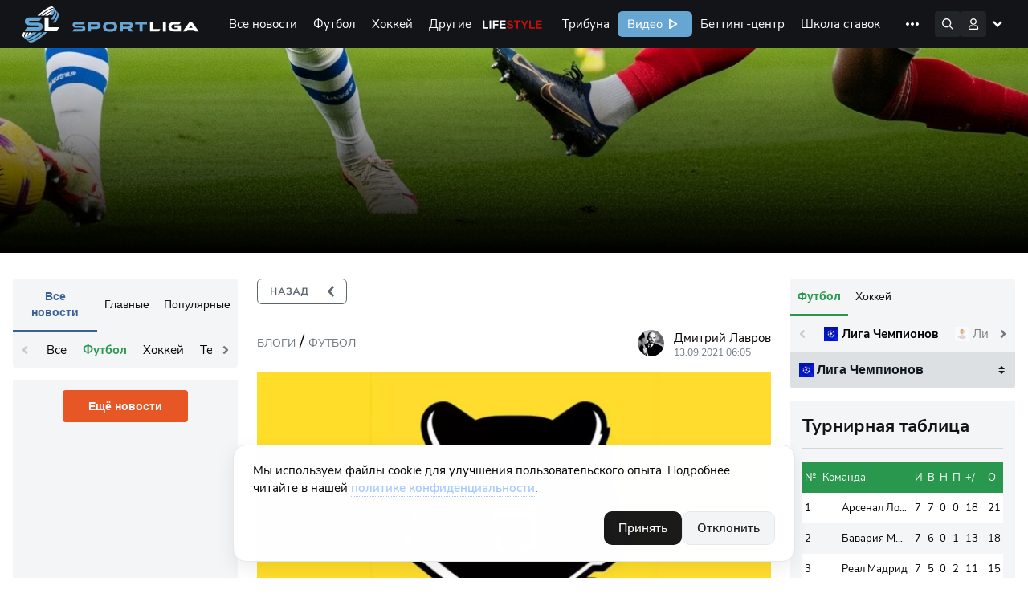

--- FILE ---
content_type: text/html; charset=UTF-8
request_url: https://sportliga.com/blogs/futbol-rfpl-cska-teryaet-ocki-v-tule-dinamo-neozidanno-ustupaet-serednyaku-pervenstva-12476
body_size: 34160
content:
<!DOCTYPE html>
<html prefix="og: http://ogp.me/ns#" class="html-popup" lang="ru">

<head>
    <meta charset="UTF-8">
    <meta name="viewport" content="width=device-width, initial-scale=1, shrink-to-fit=no, maximum-scale=1">
    <title>Футбол. РФПЛ. ЦСКА теряет очки в… – Футбол – sportliga.com</title>
    <meta name="format-detection" content="telephone=no">
        
	<link rel="apple-touch-icon" sizes="256x256" href="/logo/256x256.png">
	<link rel="icon" type="image/x-icon" sizes="32x32" href="/logo/32x32.png">
    <link rel="icon" type="image/x-icon" sizes="16x16" href="/favicon.ico">
    <link rel="manifest" href="/site.webmanifest">
    <link rel="mask-icon" href="/safari-pinned-tab.svg" color="#5bbad5">
    <meta name="msapplication-TileColor" content="#da532c">
    <meta name="theme-color" content="#ffffff">
    <meta name="csrf-token" content="ey7DiDepFt7JWn7onK8z9vfIXyHVeRzb6jAJ4AIP">
        <meta name="api-token" content="21dbe24921873a5caec7568b5c88012b">
    <meta name="uffiliates" content="ok">
	<meta name="description" content="Рассматриваем &quot;Футбол. РФПЛ. ЦСКА теряет очки в Туле. Динамо неожиданно…&quot;. ⏩ Публикация представлена в блоге Футбол. Свежий материал, опубликованный 13.09.2021. ⏩ Интересное каждый день — на сайте Sportliga.com">
	<meta property="og:site_name" content="Спортлига">
	<meta property="og:type" content="website">
	<meta property="og:title" content="Футбол. РФПЛ. ЦСКА теряет очки в Туле. Динамо неожиданно уступает середняку первенства.">
	<meta property="og:url" content="https://sportliga.com/blogs/futbol-rfpl-cska-teryaet-ocki-v-tule-dinamo-neozidanno-ustupaet-serednyaku-pervenstva-12476">
	<meta property="og:image" content="https://sportliga.com/preview/512/223/storage/posts/613eac6730a805.83795497.webp">
			<meta property="og:image:width" content="512">
		<meta property="og:image:height" content="223">
		<meta property="og:description" content="Рассматриваем &quot;Футбол. РФПЛ. ЦСКА теряет очки в Туле. Динамо неожиданно…&quot;. ⏩ Публикация представлена в блоге Футбол. Свежий материал, опубликованный 13.09.2021. ⏩ Интересное каждый день — на сайте Sportliga.com">
    <link rel="stylesheet" href="/assets/site/css/preloader.css?id=615063f216b5101099b71e956557566d">
    <link rel="preload" href="/assets/site/css/appSL.css?id=f53267ef4e2c49930c141d641f43203e" as="style"
        onload="this.onload=null;this.rel='stylesheet'">
    <link rel="stylesheet" href="/assets/site/css/slngles/blogarticle.css?id=64c1aca7ebeaf7d7b99c143ca81e3ff8">
    <noscript>
        <link rel="stylesheet" href="/assets/site/css/appSL.css?id=f53267ef4e2c49930c141d641f43203e">
    </noscript>

            <!-- Google tag (gtag.js) --><script async src="https://www.googletagmanager.com/gtag/js?id=G-1WNK5S7D7H"></script><script>window.dataLayer = window.dataLayer || [];function gtag(){dataLayer.push(arguments);}gtag('js', new Date());gtag('config', 'G-1WNK5S7D7H');</script><meta name="yandex-verification" content="15a85374b29277bf" /><!--LiveInternet counter--><script>new Image().src = "//counter.yadro.ru/hit?r"+escape(document.referrer)+((typeof(screen)=="undefined")?"":";s"+screen.width+"*"+screen.height+"*"+(screen.colorDepth?screen.colorDepth:screen.pixelDepth))+";u"+escape(document.URL)+";h"+escape(document.title.substring(0,150))+";"+Math.random();</script><!--/LiveInternet-->    
    <script src="https://cdn.onesignal.com/sdks/OneSignalSDK.js" defer></script>
    <script>
      window.OneSignal = window.OneSignal || [];
      OneSignal.push(function() {
        OneSignal.init({
            appId: "43979a61-6015-4d2f-8173-140da92a6edf",
        });
              });
    </script>

    
    <script type="application/ld+json">
	{
	"@context": "https://schema.org",
	"@type": "BreadcrumbList",
		"itemListElement": [
			{
			"@type": "ListItem",
			"position": 1,
			"name": "Блоги",
			"item": "https://sportliga.com/blogs"
			} 			,{
			"@type": "ListItem",
			"position": 2,
			"name": "Футбол",
			"item": "https://sportliga.com/blogs/soccer"
			},{
			"@type": "ListItem",
			"position": 3,
			"name": "\u0424\u0443\u0442\u0431\u043e\u043b. \u0420\u0424\u041f\u041b. \u0426\u0421\u041a\u0410 \u0442\u0435\u0440\u044f\u0435\u0442 \u043e\u0447\u043a\u0438 \u0432 \u0422\u0443\u043b\u0435. \u0414\u0438\u043d\u0430\u043c\u043e \u043d\u0435\u043e\u0436\u0438\u0434\u0430\u043d\u043d\u043e \u0443\u0441\u0442\u0443\u043f\u0430\u0435\u0442 \u0441\u0435\u0440\u0435\u0434\u043d\u044f\u043a\u0443 \u043f\u0435\u0440\u0432\u0435\u043d\u0441\u0442\u0432\u0430."			} 		]
	}
</script>

<script type="application/ld+json">
	{
    "@context": "https://schema.org",
    "@type": "NewsArticle",
    "headline": "Футбол. РФПЛ. ЦСКА теряет очки в Туле. Динамо неожиданно уступает середняку первенства.",
    "image": "https://sportliga.com/preview/1200/630/storage/posts/613eac6730a805.83795497.webp",
    "description": "Если субботний день в российской футбольной Премьер-Лиге получился весьма тривиальным на результаты и не подарил каких-либо сюрпризов, то воскресный день получился совершенно иным на разного рода неожиданности. В двух из трёх матчах , номинальные фавориты не смогли одержать победу, довольствуясь на...",
    "datePublished": "2021-09-13T06:05:00+03:00",
    "dateModified": "2026-01-20T04:13:30+03:00",
    "author": {
        "@type": "Person",
        "name": "Дмитрий Лавров",
        "url": "https://sportliga.com/users/666"
    },
    "publisher": {
        "@type": "Organization",
        "name": "Спортлига",
        "url": "https://sportliga.com"
    }
}
</script>

            <link rel="canonical" href="https://sportliga.com/blogs/futbol-rfpl-cska-teryaet-ocki-v-tule-dinamo-neozidanno-ustupaet-serednyaku-pervenstva-12476" />
    
</head>

<body class="loading">
            <!-- Yandex.Metrika counter --><script type="text/javascript" >(function(m,e,t,r,i,k,a){m[i]=m[i]||function(){(m[i].a=m[i].a||[]).push(arguments)};m[i].l=1*new Date();k=e.createElement(t),a=e.getElementsByTagName(t)[0],k.async=1,k.src=r,a.parentNode.insertBefore(k,a)})(window, document, "script", "https://mc.yandex.ru/metrika/tag.js", "ym");ym(54651196, "init", {clickmap:true,trackLinks:true,accurateTrackBounce:true,trackHash:true});</script><noscript><div><img src="https://mc.yandex.ru/watch/54651196" style="position:absolute; left:-9999px;" alt="" /></div></noscript><!-- /Yandex.Metrika counter -->    
    

    <div id="mobilemenu_bot">
    <div class="window_wrapper">
        <div class="mobilemenu_window" data-toggle="balancerub">
                    </div>
        <div class="mobilemenu_window" data-toggle="balance">
                    </div>
        <div class="mobilemenu_window" data-toggle="notices">
                    </div>
        <div class="mobilemenu_window" data-toggle="account">
            <div class="account_wrapper">
            <a href="https://sportliga.com/login" class="btn" style="margin:0;">Войти</a>
        <a href="https://sportliga.com/register" class="btn btn-secondary">Зарегистрироваться</a>
    </div>        </div>
    </div>
    <div class="buttons_wrapper">
        <div style="width:22px;"></div>        <div style="width:22px;"></div>        <a href="/" class="mbtn mbtn-home"></a>
        <div style="width:22px;"></div>        <button data-toggle="account" class="mbtn mbtn-account"></button>
    </div>
</div>

<script>
    document.addEventListener('DOMContentLoaded', ()=>{
        let mobmenu = document.getElementById('mobilemenu_bot');
        mobmenu.querySelectorAll('.buttons_wrapper button').forEach(el=>{
            el.addEventListener('click', (e)=>{
                e.preventDefault();
                if(e.target.classList.contains('active')){
                    mobmenu.querySelectorAll('.buttons_wrapper button.active').forEach(el => el.classList.remove('active'));
                    mobmenu.querySelectorAll('.window_wrapper .mobilemenu_window.show').forEach(el => el.classList.remove('show'));
                }else{
                    mobmenu.querySelectorAll('.buttons_wrapper button.active').forEach(el => el.classList.remove('active'));
                    mobmenu.querySelectorAll('.window_wrapper .mobilemenu_window.show').forEach(el => el.classList.remove('show'));
                    e.target.classList.add('active');
                    mobmenu.querySelector(`.window_wrapper .mobilemenu_window[data-toggle="${e.target.dataset.toggle}"]`).classList.add('show')
                }
            })
        });
    });
</script>    <div class="sl-menu-container" id="mainmenu">
    <nav class="sl-menu">
        <a href="/" class="sl-menu__logo-area"></a>
        <div class="sl-menu__sportliga-area"></div>
        <div class="sl-menu__desktop-area">
            <div class="sl-menu__desktop-menu">
                <a href="https://sportliga.com/posts" class="sl-menu__desktop-item ">Все новости</a>
                                                                                        <a href="/posts/soccer" class="sl-menu__desktop-item " data-menu-expand="ex1">Футбол</a>
                                                                                                <a href="/posts/ice-hockey" class="sl-menu__desktop-item " data-menu-expand="ex2">Хоккей</a>
                                                                                                <a href="#" class="sl-menu__desktop-item " data-menu-expand="ex3">Другие</a>
                                                                                                
                                                                            <a href="/lifestyle" class="sl-menu__desktop-item sl-menu__desktop-item_lifestyle">Life Style</a>
                <a href="https://sportliga.com/tribuna" class="sl-menu__desktop-item ">Трибуна</a>
                <a href="/video" class="sl-menu__desktop-item sl-menu__desktop-item_sportligatv">Видео</a>
                <a href="https://sportliga.com/matches" class="sl-menu__desktop-item ">Беттинг-центр</a>
                <a href="https://sportliga.com/info" class="sl-menu__desktop-item ">Школа ставок</a>
                
                <a href="https://stavki.sportliga.com/" class="sl-menu__desktop-item sl-menu__nohover">
                  <svg width="94" height="32" viewBox="0 0 94 32" fill="none" xmlns="http://www.w3.org/2000/svg">
                    <rect width="94" height="32" rx="6" fill="#29974E"/>
                    <path d="M17.745 21.135C17.015 21.135 16.35 21.01 15.75 20.76C15.15 20.5 14.64 20.135 14.22 19.665C13.8 19.195 13.475 18.625 13.245 17.955C13.025 17.285 12.915 16.535 12.915 15.705C12.915 14.865 13.025 14.115 13.245 13.455C13.475 12.785 13.8 12.22 14.22 11.76C14.64 11.29 15.145 10.93 15.735 10.68C16.335 10.42 17.005 10.29 17.745 10.29C18.495 10.29 19.165 10.415 19.755 10.665C20.355 10.915 20.865 11.275 21.285 11.745C21.715 12.215 22.04 12.785 22.26 13.455C22.49 14.115 22.605 14.86 22.605 15.69C22.605 16.53 22.49 17.285 22.26 17.955C22.03 18.625 21.705 19.195 21.285 19.665C20.865 20.135 20.355 20.5 19.755 20.76C19.165 21.01 18.495 21.135 17.745 21.135ZM17.745 20.04C18.505 20.04 19.145 19.87 19.665 19.53C20.195 19.19 20.6 18.695 20.88 18.045C21.16 17.395 21.3 16.615 21.3 15.705C21.3 14.785 21.16 14.005 20.88 13.365C20.6 12.725 20.195 12.235 19.665 11.895C19.145 11.555 18.505 11.385 17.745 11.385C17.005 11.385 16.37 11.555 15.84 11.895C15.32 12.235 14.92 12.73 14.64 13.38C14.36 14.02 14.22 14.795 14.22 15.705C14.22 16.615 14.36 17.395 14.64 18.045C14.92 18.685 15.32 19.18 15.84 19.53C16.37 19.87 17.005 20.04 17.745 20.04ZM31.6566 21.135C30.9266 21.135 30.2966 20.975 29.7666 20.655C29.2366 20.335 28.8266 19.89 28.5366 19.32C28.2566 18.74 28.1166 18.07 28.1166 17.31C28.1166 16.54 28.2566 15.875 28.5366 15.315C28.8266 14.755 29.2366 14.325 29.7666 14.025C30.2966 13.725 30.9266 13.575 31.6566 13.575C32.1066 13.575 32.5516 13.655 32.9916 13.815C33.4316 13.975 33.7966 14.2 34.0866 14.49L33.6666 15.375C33.3766 15.095 33.0566 14.89 32.7066 14.76C32.3666 14.63 32.0416 14.565 31.7316 14.565C30.9716 14.565 30.3866 14.805 29.9766 15.285C29.5666 15.755 29.3616 16.435 29.3616 17.325C29.3616 18.195 29.5666 18.885 29.9766 19.395C30.3866 19.895 30.9716 20.145 31.7316 20.145C32.0416 20.145 32.3666 20.08 32.7066 19.95C33.0566 19.82 33.3766 19.61 33.6666 19.32L34.0866 20.205C33.7966 20.495 33.4266 20.725 32.9766 20.895C32.5366 21.055 32.0966 21.135 31.6566 21.135ZM37.1564 21V14.685H34.5164V13.71H41.0264V14.685H38.3714V21H37.1564ZM44.6164 21.135C44.1164 21.135 43.6664 21.04 43.2664 20.85C42.8764 20.65 42.5664 20.38 42.3364 20.04C42.1064 19.7 41.9914 19.32 41.9914 18.9C41.9914 18.36 42.1264 17.935 42.3964 17.625C42.6764 17.315 43.1314 17.095 43.7614 16.965C44.4014 16.835 45.2714 16.77 46.3714 16.77H47.0464V17.565H46.3864C45.7764 17.565 45.2664 17.585 44.8564 17.625C44.4464 17.665 44.1214 17.735 43.8814 17.835C43.6414 17.935 43.4714 18.065 43.3714 18.225C43.2714 18.385 43.2214 18.585 43.2214 18.825C43.2214 19.235 43.3614 19.57 43.6414 19.83C43.9314 20.09 44.3214 20.22 44.8114 20.22C45.2114 20.22 45.5614 20.125 45.8614 19.935C46.1714 19.745 46.4114 19.485 46.5814 19.155C46.7614 18.825 46.8514 18.445 46.8514 18.015V16.305C46.8514 15.685 46.7264 15.24 46.4764 14.97C46.2264 14.69 45.8164 14.55 45.2464 14.55C44.8064 14.55 44.3814 14.615 43.9714 14.745C43.5614 14.865 43.1414 15.065 42.7114 15.345L42.2914 14.46C42.5514 14.28 42.8464 14.125 43.1764 13.995C43.5064 13.855 43.8514 13.75 44.2114 13.68C44.5714 13.61 44.9164 13.575 45.2464 13.575C45.8764 13.575 46.3964 13.68 46.8064 13.89C47.2164 14.09 47.5214 14.4 47.7214 14.82C47.9214 15.23 48.0214 15.76 48.0214 16.41V21H46.8814V19.305H47.0164C46.9364 19.685 46.7814 20.01 46.5514 20.28C46.3314 20.55 46.0564 20.76 45.7264 20.91C45.3964 21.06 45.0264 21.135 44.6164 21.135ZM50.3924 21V13.71H53.9474C54.5274 13.71 55.0024 13.785 55.3724 13.935C55.7424 14.075 56.0174 14.29 56.1974 14.58C56.3774 14.86 56.4674 15.21 56.4674 15.63C56.4674 16.09 56.3024 16.48 55.9724 16.8C55.6524 17.12 55.2324 17.31 54.7124 17.37V17.175C55.1224 17.185 55.4774 17.27 55.7774 17.43C56.0774 17.58 56.3074 17.79 56.4674 18.06C56.6274 18.33 56.7074 18.64 56.7074 18.99C56.7074 19.61 56.4774 20.1 56.0174 20.46C55.5574 20.82 54.9074 21 54.0674 21H50.3924ZM51.5474 20.175H54.0224C54.5124 20.175 54.8874 20.07 55.1474 19.86C55.4174 19.64 55.5524 19.33 55.5524 18.93C55.5524 18.53 55.4174 18.225 55.1474 18.015C54.8874 17.805 54.5124 17.7 54.0224 17.7H51.5474V20.175ZM51.5474 16.875H53.8874C54.3374 16.875 54.6874 16.77 54.9374 16.56C55.1974 16.35 55.3274 16.06 55.3274 15.69C55.3274 15.32 55.1974 15.035 54.9374 14.835C54.6874 14.635 54.3374 14.535 53.8874 14.535H51.5474V16.875ZM58.5955 21V13.71H59.8105V16.755H61.1755L63.5605 13.71H64.8955L62.1655 17.25L61.8205 16.86C62.1005 16.89 62.3455 16.96 62.5555 17.07C62.7655 17.18 62.9655 17.35 63.1555 17.58C63.3455 17.8 63.5505 18.1 63.7705 18.48L65.2705 21H63.9655L62.6455 18.795C62.4755 18.515 62.3155 18.3 62.1655 18.15C62.0155 17.99 61.8455 17.88 61.6555 17.82C61.4655 17.76 61.2305 17.73 60.9505 17.73H59.8105V21H58.5955ZM68.801 21.135C68.301 21.135 67.851 21.04 67.451 20.85C67.061 20.65 66.751 20.38 66.521 20.04C66.291 19.7 66.176 19.32 66.176 18.9C66.176 18.36 66.311 17.935 66.581 17.625C66.861 17.315 67.316 17.095 67.946 16.965C68.586 16.835 69.456 16.77 70.556 16.77H71.231V17.565H70.571C69.961 17.565 69.451 17.585 69.041 17.625C68.631 17.665 68.306 17.735 68.066 17.835C67.826 17.935 67.656 18.065 67.556 18.225C67.456 18.385 67.406 18.585 67.406 18.825C67.406 19.235 67.546 19.57 67.826 19.83C68.116 20.09 68.506 20.22 68.996 20.22C69.396 20.22 69.746 20.125 70.046 19.935C70.356 19.745 70.596 19.485 70.766 19.155C70.946 18.825 71.036 18.445 71.036 18.015V16.305C71.036 15.685 70.911 15.24 70.661 14.97C70.411 14.69 70.001 14.55 69.431 14.55C68.991 14.55 68.566 14.615 68.156 14.745C67.746 14.865 67.326 15.065 66.896 15.345L66.476 14.46C66.736 14.28 67.031 14.125 67.361 13.995C67.691 13.855 68.036 13.75 68.396 13.68C68.756 13.61 69.101 13.575 69.431 13.575C70.061 13.575 70.581 13.68 70.991 13.89C71.401 14.09 71.706 14.4 71.906 14.82C72.106 15.23 72.206 15.76 72.206 16.41V21H71.066V19.305H71.201C71.121 19.685 70.966 20.01 70.736 20.28C70.516 20.55 70.241 20.76 69.911 20.91C69.581 21.06 69.211 21.135 68.801 21.135ZM73.662 21L76.932 16.92V17.55L73.842 13.71H75.282L77.607 16.665H77.187L79.527 13.71H80.952L77.877 17.52V16.965L81.132 21H79.692L77.172 17.835H77.607L75.102 21H73.662Z" fill="white"/>
                  </svg>
                </a>
                <a data-menu-expand="cappers" href="https://sportliga.com/users" class="sl-menu__desktop-item ">Капперы</a>
                
            </div>
            <div class="sl-menu__desktop-menu-more">
                <img src="/storage/menu/more.svg">
                <div class="sl-menu__desktop-menu-more-items">
                    <a href="https://sportliga.com/posts" class="sl-menu__desktop-more-item ">Все новости</a>
                                                                                                        <a href="/posts/soccer" class="sl-menu__desktop-more-item" data-menu-expand="ex1">Футбол</a>
                                                                                                                <a href="/posts/ice-hockey" class="sl-menu__desktop-more-item" data-menu-expand="ex2">Хоккей</a>
                                                                                                                <a href="#" class="sl-menu__desktop-more-item" data-menu-expand="ex3">Другие</a>
                                                                                                                
                                                                                            <a href="/lifestyle" class="sl-menu__desktop-more-item sl-menu__desktop-item_lifestyle">Life Style</a>
                    <a href="https://sportliga.com/tribuna" class="sl-menu__desktop-more-item ">Трибуна</a>
                    <a href="/video" class="sl-menu__desktop-more-item sl-menu__desktop-item_sportligatv">Видео</a>
                    <a href="https://sportliga.com/matches" class="sl-menu__desktop-more-item ">Беттинг-центр</a>
                    <a href="https://sportliga.com/info" class="sl-menu__desktop-more-item ">Школа ставок</a>
                    
                    <a href="https://stavki.sportliga.com/" class="sl-menu__desktop-more-item">
                      <svg width="94" height="32" viewBox="0 0 94 32" fill="none" xmlns="http://www.w3.org/2000/svg">
                        <rect width="94" height="32" rx="6" fill="#29974E"/>
                        <path d="M17.745 21.135C17.015 21.135 16.35 21.01 15.75 20.76C15.15 20.5 14.64 20.135 14.22 19.665C13.8 19.195 13.475 18.625 13.245 17.955C13.025 17.285 12.915 16.535 12.915 15.705C12.915 14.865 13.025 14.115 13.245 13.455C13.475 12.785 13.8 12.22 14.22 11.76C14.64 11.29 15.145 10.93 15.735 10.68C16.335 10.42 17.005 10.29 17.745 10.29C18.495 10.29 19.165 10.415 19.755 10.665C20.355 10.915 20.865 11.275 21.285 11.745C21.715 12.215 22.04 12.785 22.26 13.455C22.49 14.115 22.605 14.86 22.605 15.69C22.605 16.53 22.49 17.285 22.26 17.955C22.03 18.625 21.705 19.195 21.285 19.665C20.865 20.135 20.355 20.5 19.755 20.76C19.165 21.01 18.495 21.135 17.745 21.135ZM17.745 20.04C18.505 20.04 19.145 19.87 19.665 19.53C20.195 19.19 20.6 18.695 20.88 18.045C21.16 17.395 21.3 16.615 21.3 15.705C21.3 14.785 21.16 14.005 20.88 13.365C20.6 12.725 20.195 12.235 19.665 11.895C19.145 11.555 18.505 11.385 17.745 11.385C17.005 11.385 16.37 11.555 15.84 11.895C15.32 12.235 14.92 12.73 14.64 13.38C14.36 14.02 14.22 14.795 14.22 15.705C14.22 16.615 14.36 17.395 14.64 18.045C14.92 18.685 15.32 19.18 15.84 19.53C16.37 19.87 17.005 20.04 17.745 20.04ZM31.6566 21.135C30.9266 21.135 30.2966 20.975 29.7666 20.655C29.2366 20.335 28.8266 19.89 28.5366 19.32C28.2566 18.74 28.1166 18.07 28.1166 17.31C28.1166 16.54 28.2566 15.875 28.5366 15.315C28.8266 14.755 29.2366 14.325 29.7666 14.025C30.2966 13.725 30.9266 13.575 31.6566 13.575C32.1066 13.575 32.5516 13.655 32.9916 13.815C33.4316 13.975 33.7966 14.2 34.0866 14.49L33.6666 15.375C33.3766 15.095 33.0566 14.89 32.7066 14.76C32.3666 14.63 32.0416 14.565 31.7316 14.565C30.9716 14.565 30.3866 14.805 29.9766 15.285C29.5666 15.755 29.3616 16.435 29.3616 17.325C29.3616 18.195 29.5666 18.885 29.9766 19.395C30.3866 19.895 30.9716 20.145 31.7316 20.145C32.0416 20.145 32.3666 20.08 32.7066 19.95C33.0566 19.82 33.3766 19.61 33.6666 19.32L34.0866 20.205C33.7966 20.495 33.4266 20.725 32.9766 20.895C32.5366 21.055 32.0966 21.135 31.6566 21.135ZM37.1564 21V14.685H34.5164V13.71H41.0264V14.685H38.3714V21H37.1564ZM44.6164 21.135C44.1164 21.135 43.6664 21.04 43.2664 20.85C42.8764 20.65 42.5664 20.38 42.3364 20.04C42.1064 19.7 41.9914 19.32 41.9914 18.9C41.9914 18.36 42.1264 17.935 42.3964 17.625C42.6764 17.315 43.1314 17.095 43.7614 16.965C44.4014 16.835 45.2714 16.77 46.3714 16.77H47.0464V17.565H46.3864C45.7764 17.565 45.2664 17.585 44.8564 17.625C44.4464 17.665 44.1214 17.735 43.8814 17.835C43.6414 17.935 43.4714 18.065 43.3714 18.225C43.2714 18.385 43.2214 18.585 43.2214 18.825C43.2214 19.235 43.3614 19.57 43.6414 19.83C43.9314 20.09 44.3214 20.22 44.8114 20.22C45.2114 20.22 45.5614 20.125 45.8614 19.935C46.1714 19.745 46.4114 19.485 46.5814 19.155C46.7614 18.825 46.8514 18.445 46.8514 18.015V16.305C46.8514 15.685 46.7264 15.24 46.4764 14.97C46.2264 14.69 45.8164 14.55 45.2464 14.55C44.8064 14.55 44.3814 14.615 43.9714 14.745C43.5614 14.865 43.1414 15.065 42.7114 15.345L42.2914 14.46C42.5514 14.28 42.8464 14.125 43.1764 13.995C43.5064 13.855 43.8514 13.75 44.2114 13.68C44.5714 13.61 44.9164 13.575 45.2464 13.575C45.8764 13.575 46.3964 13.68 46.8064 13.89C47.2164 14.09 47.5214 14.4 47.7214 14.82C47.9214 15.23 48.0214 15.76 48.0214 16.41V21H46.8814V19.305H47.0164C46.9364 19.685 46.7814 20.01 46.5514 20.28C46.3314 20.55 46.0564 20.76 45.7264 20.91C45.3964 21.06 45.0264 21.135 44.6164 21.135ZM50.3924 21V13.71H53.9474C54.5274 13.71 55.0024 13.785 55.3724 13.935C55.7424 14.075 56.0174 14.29 56.1974 14.58C56.3774 14.86 56.4674 15.21 56.4674 15.63C56.4674 16.09 56.3024 16.48 55.9724 16.8C55.6524 17.12 55.2324 17.31 54.7124 17.37V17.175C55.1224 17.185 55.4774 17.27 55.7774 17.43C56.0774 17.58 56.3074 17.79 56.4674 18.06C56.6274 18.33 56.7074 18.64 56.7074 18.99C56.7074 19.61 56.4774 20.1 56.0174 20.46C55.5574 20.82 54.9074 21 54.0674 21H50.3924ZM51.5474 20.175H54.0224C54.5124 20.175 54.8874 20.07 55.1474 19.86C55.4174 19.64 55.5524 19.33 55.5524 18.93C55.5524 18.53 55.4174 18.225 55.1474 18.015C54.8874 17.805 54.5124 17.7 54.0224 17.7H51.5474V20.175ZM51.5474 16.875H53.8874C54.3374 16.875 54.6874 16.77 54.9374 16.56C55.1974 16.35 55.3274 16.06 55.3274 15.69C55.3274 15.32 55.1974 15.035 54.9374 14.835C54.6874 14.635 54.3374 14.535 53.8874 14.535H51.5474V16.875ZM58.5955 21V13.71H59.8105V16.755H61.1755L63.5605 13.71H64.8955L62.1655 17.25L61.8205 16.86C62.1005 16.89 62.3455 16.96 62.5555 17.07C62.7655 17.18 62.9655 17.35 63.1555 17.58C63.3455 17.8 63.5505 18.1 63.7705 18.48L65.2705 21H63.9655L62.6455 18.795C62.4755 18.515 62.3155 18.3 62.1655 18.15C62.0155 17.99 61.8455 17.88 61.6555 17.82C61.4655 17.76 61.2305 17.73 60.9505 17.73H59.8105V21H58.5955ZM68.801 21.135C68.301 21.135 67.851 21.04 67.451 20.85C67.061 20.65 66.751 20.38 66.521 20.04C66.291 19.7 66.176 19.32 66.176 18.9C66.176 18.36 66.311 17.935 66.581 17.625C66.861 17.315 67.316 17.095 67.946 16.965C68.586 16.835 69.456 16.77 70.556 16.77H71.231V17.565H70.571C69.961 17.565 69.451 17.585 69.041 17.625C68.631 17.665 68.306 17.735 68.066 17.835C67.826 17.935 67.656 18.065 67.556 18.225C67.456 18.385 67.406 18.585 67.406 18.825C67.406 19.235 67.546 19.57 67.826 19.83C68.116 20.09 68.506 20.22 68.996 20.22C69.396 20.22 69.746 20.125 70.046 19.935C70.356 19.745 70.596 19.485 70.766 19.155C70.946 18.825 71.036 18.445 71.036 18.015V16.305C71.036 15.685 70.911 15.24 70.661 14.97C70.411 14.69 70.001 14.55 69.431 14.55C68.991 14.55 68.566 14.615 68.156 14.745C67.746 14.865 67.326 15.065 66.896 15.345L66.476 14.46C66.736 14.28 67.031 14.125 67.361 13.995C67.691 13.855 68.036 13.75 68.396 13.68C68.756 13.61 69.101 13.575 69.431 13.575C70.061 13.575 70.581 13.68 70.991 13.89C71.401 14.09 71.706 14.4 71.906 14.82C72.106 15.23 72.206 15.76 72.206 16.41V21H71.066V19.305H71.201C71.121 19.685 70.966 20.01 70.736 20.28C70.516 20.55 70.241 20.76 69.911 20.91C69.581 21.06 69.211 21.135 68.801 21.135ZM73.662 21L76.932 16.92V17.55L73.842 13.71H75.282L77.607 16.665H77.187L79.527 13.71H80.952L77.877 17.52V16.965L81.132 21H79.692L77.172 17.835H77.607L75.102 21H73.662Z" fill="white"/>
                      </svg>
                    </a>
                    <a data-menu-expand="cappers" href="https://sportliga.com/users" class="sl-menu__desktop-more-item ">Капперы</a>
                    
                </div>
            </div>
        </div>
        <div class="sl-menu__search-area expand">
            <div class="sl-menu__search" id="searchwrapper">
                <input type="text" id="menuSearchField" placeholder="Поиск по сайту" autocomplete="off">
                <div class="sl-menu__search-hint" id="searchresults">

                </div>
            </div>
        </div>
        <div class="sl-menu__icons-area">
            <div class="sl-menu__icon af sl-menu__icon_search"><!-- поиск --></div>
                            <!-- Гость -->
                <!--
                <div class=""></div>
                -->
                <div class="sl-menu__icon af sl-menu__icon_account" data-menuopen="account"><!-- аватара --></div>
                <div class="sl-menu__icon sl-menu__icon_hamburger"><!-- мобильное меню --></div>
                    </div>
        <div class="sl-menu__desktop-subitems-area">

                                                                        <div class="sl-menu__desktop-subitems" data-menu-expand="ex1">
                                                            <a href="https://sportliga.com/tournaments/liga_chempionov-2" class="sl-menu__desktop-subitem ">
                                                                        Лига Чемпионов УЕФА
                                </a>
                                                            <a href="https://sportliga.com/tournaments/liga_evropy" class="sl-menu__desktop-subitem ">
                                                                        Лига Европы УЕФА
                                </a>
                                                            <a href="https://sportliga.com/tournaments/rossiya:_premer-liga" class="sl-menu__desktop-subitem ">
                                                                        Российская Премьер-Лига
                                </a>
                                                            <a href="https://sportliga.com/tournaments/angliya:_premer-liga" class="sl-menu__desktop-subitem ">
                                                                        Английская Премьер-Лига
                                </a>
                                                            <a href="https://sportliga.com/tournaments/ispaniya:_la_liga" class="sl-menu__desktop-subitem ">
                                                                        Испанская Ла Лига
                                </a>
                                                            <a href="https://sportliga.com/tournaments/germaniya:_bundesliga" class="sl-menu__desktop-subitem ">
                                                                        Немецкая Бундеслига
                                </a>
                                                            <a href="https://sportliga.com/tournaments/italiya:_seriya_a" class="sl-menu__desktop-subitem ">
                                                                        Итальянская Серия А
                                </a>
                                                            <a href="https://sportliga.com/tournaments/franciya:_liga_1" class="sl-menu__desktop-subitem ">
                                                                        Французская Лига 1
                                </a>
                                                            <a href="https://sportliga.com/tournaments/rossiya:_pervaya_liga" class="sl-menu__desktop-subitem ">
                                                                        Российская Футбольная Национальная Лига
                                </a>
                                                            <a href="https://sportliga.com/tournaments/rossiya:_kubok" class="sl-menu__desktop-subitem ">
                                                                        Кубок России
                                </a>
                                                        <a href="/posts" class="sl-menu__desktop-subitems-more">Все турниры</a>
                        </div>
                                                                                <div class="sl-menu__desktop-subitems" data-menu-expand="ex2">
                                                            <a href="https://sportliga.com/tournaments/khl" class="sl-menu__desktop-subitem ">
                                                                        КХЛ
                                </a>
                                                            <a href="https://sportliga.com/tournaments/nhl" class="sl-menu__desktop-subitem ">
                                                                        НХЛ
                                </a>
                                                            <a href="https://sportliga.com/tournaments/chempionat_mira_po_hokkeyu" class="sl-menu__desktop-subitem ">
                                                                        Чемпионат Мира
                                </a>
                                                        <a href="/posts" class="sl-menu__desktop-subitems-more">Все турниры</a>
                        </div>
                                                                                <div class="sl-menu__desktop-subitems" data-menu-expand="ex3">
                            <h3 style="column-span:all;text-align:center;margin-top:0">Популярное</h3>
                            <a href="/posts/autosport" class="sl-menu__desktop-subitem ">Автоспорт</a>
                            <a href="/posts/basketball" class="sl-menu__desktop-subitem ">Баскетбол</a>
                            <a href="/posts/biathlon" class="sl-menu__desktop-subitem ">Биатлон</a>
                            <a href="/posts/volleyball" class="sl-menu__desktop-subitem ">Волейбол</a>
                            <a href="/posts/cybersport" class="sl-menu__desktop-subitem ">Киберспорт</a>
                            <a href="/posts/mma" class="sl-menu__desktop-subitem ">ММА</a>
                            <a href="/posts/tennis" class="sl-menu__desktop-subitem ">Теннис</a>
                            <a href="/posts/figure-skating" class="sl-menu__desktop-subitem ">Фигурное катание</a>
                            <a href="/posts/formula1" class="sl-menu__desktop-subitem ">Формула-1</a>

                            <h3 style="column-span:all;text-align:center;margin-top:0">Остальное</h3>
                            <a href="/posts/american-football" class="sl-menu__desktop-subitem ">Американский футбол</a>
                            <a href="/posts/badminton" class="sl-menu__desktop-subitem ">Бадминтон</a>
                            <a href="/posts/baseball" class="sl-menu__desktop-subitem ">Бейсбол</a>
                            <a href="/posts/billiards" class="sl-menu__desktop-subitem ">Бильярд</a>
                            <a href="/posts/box" class="sl-menu__desktop-subitem ">Бокс</a>
                            <a href="/posts/fighting" class="sl-menu__desktop-subitem ">Борьба</a>
                            <a href="/posts/cycling" class="sl-menu__desktop-subitem ">Велоспорт</a>
                            <a href="/posts/handball" class="sl-menu__desktop-subitem ">Гандбол</a>
                            <a href="/posts/gymnastic" class="sl-menu__desktop-subitem ">Гимнастика</a>
                            <a href="/posts/golf" class="sl-menu__desktop-subitem ">Гольф</a>
                            <a href="/posts/martial-arts" class="sl-menu__desktop-subitem ">Единоборства</a>
                            <a href="/posts/kickboxing" class="sl-menu__desktop-subitem ">Кикбоксинг</a>
                            <a href="/posts/horseback-riding" class="sl-menu__desktop-subitem ">Конный спорт</a>
                            <a href="/posts/athletics" class="sl-menu__desktop-subitem ">Легкая атлетика</a>
                            <a href="/posts/ski-racing" class="sl-menu__desktop-subitem ">Лыжные гонки</a>
                            <a href="/posts/table-tennis" class="sl-menu__desktop-subitem ">Настольный теннис</a>
                            <a href="/posts/swimming" class="sl-menu__desktop-subitem ">Плавание</a>
                            <a href="/posts/rugby" class="sl-menu__desktop-subitem ">Регби</a>
                            <a href="/posts/weightlifting" class="sl-menu__desktop-subitem ">Тяжёлая атлетика</a>
                            <a href="/posts/fencing" class="sl-menu__desktop-subitem ">Фехтование</a>
                            <a href="/posts/chess" class="sl-menu__desktop-subitem ">Шахматы</a>

                            <a href="/posts/other" class="sl-menu__desktop-subitems-more">Другое</a>
                        </div>
                                                                                    
            <div class="sl-menu__desktop-subitems small-expand" data-menu-expand="bookmaker">
                <a href="https://sportliga.com/deals" class="sl-menu__desktop-subitem ">Бонусы</a>
            </div>
            <div class="sl-menu__desktop-subitems small-expand" data-menu-expand="cappers">
                <a href="https://sportliga.com/forecasts" class="sl-menu__desktop-subitem ">Прогнозы</a>
            </div>
            <div class="sl-menu__desktop-subitems small-expand" data-menu-expand="games">
                <a href="/superlive" class="sl-menu__desktop-subitem">
                    <img src="https://sportliga.com/images/superlivelanding/logo-5.png" alt="Superlive" height="21">
                </a>
                <a href="/play-sportprognoz" style="border-color:transparent;" class="sl-menu__desktop-subitem">
                    <svg width="127" height="32" viewBox="0 0 127 32" fill="none" xmlns="http://www.w3.org/2000/svg">
                        <rect width="127" height="32" rx="6" fill="#29974E"/>
                        <path d="M17.88 21.135C16.84 21.135 15.95 20.915 15.21 20.475C14.47 20.035 13.9 19.41 13.5 18.6C13.11 17.79 12.915 16.825 12.915 15.705C12.915 14.595 13.11 13.635 13.5 12.825C13.9 12.015 14.47 11.39 15.21 10.95C15.95 10.51 16.84 10.29 17.88 10.29C18.61 10.29 19.28 10.405 19.89 10.635C20.51 10.865 21.035 11.2 21.465 11.64L20.985 12.645C20.525 12.215 20.045 11.905 19.545 11.715C19.055 11.515 18.51 11.415 17.91 11.415C16.72 11.415 15.81 11.79 15.18 12.54C14.55 13.29 14.235 14.345 14.235 15.705C14.235 17.075 14.55 18.135 15.18 18.885C15.81 19.635 16.72 20.01 17.91 20.01C18.51 20.01 19.055 19.915 19.545 19.725C20.045 19.525 20.525 19.21 20.985 18.78L21.465 19.785C21.035 20.215 20.51 20.55 19.89 20.79C19.28 21.02 18.61 21.135 17.88 21.135ZM23.2928 21V13.71H29.6528V21H28.4378V14.685H24.5078V21H23.2928ZM35.0975 21.135C34.3875 21.135 33.7725 20.98 33.2525 20.67C32.7325 20.36 32.3275 19.925 32.0375 19.365C31.7575 18.795 31.6175 18.125 31.6175 17.355C31.6175 16.585 31.7575 15.92 32.0375 15.36C32.3275 14.79 32.7325 14.35 33.2525 14.04C33.7725 13.73 34.3875 13.575 35.0975 13.575C35.7975 13.575 36.4075 13.73 36.9275 14.04C37.4575 14.35 37.8625 14.79 38.1425 15.36C38.4325 15.92 38.5775 16.585 38.5775 17.355C38.5775 18.125 38.4325 18.795 38.1425 19.365C37.8625 19.925 37.4575 20.36 36.9275 20.67C36.4075 20.98 35.7975 21.135 35.0975 21.135ZM35.0975 20.16C35.7775 20.16 36.3225 19.92 36.7325 19.44C37.1425 18.95 37.3475 18.255 37.3475 17.355C37.3475 16.445 37.1425 15.75 36.7325 15.27C36.3225 14.79 35.7775 14.55 35.0975 14.55C34.4075 14.55 33.8575 14.79 33.4475 15.27C33.0475 15.75 32.8475 16.445 32.8475 17.355C32.8475 18.255 33.0475 18.95 33.4475 19.44C33.8575 19.92 34.4075 20.16 35.0975 20.16ZM40.5636 23.7V13.71H41.7486V15.015C41.9686 14.565 42.2936 14.215 42.7236 13.965C43.1636 13.705 43.6736 13.575 44.2536 13.575C44.9036 13.575 45.4686 13.73 45.9486 14.04C46.4386 14.34 46.8136 14.775 47.0736 15.345C47.3436 15.905 47.4786 16.575 47.4786 17.355C47.4786 18.125 47.3436 18.795 47.0736 19.365C46.8136 19.925 46.4386 20.36 45.9486 20.67C45.4686 20.98 44.9036 21.135 44.2536 21.135C43.6936 21.135 43.1936 21.01 42.7536 20.76C42.3136 20.51 41.9886 20.165 41.7786 19.725V23.7H40.5636ZM43.9986 20.16C44.6786 20.16 45.2236 19.92 45.6336 19.44C46.0436 18.95 46.2486 18.255 46.2486 17.355C46.2486 16.445 46.0436 15.75 45.6336 15.27C45.2236 14.79 44.6786 14.55 43.9986 14.55C43.3186 14.55 42.7736 14.79 42.3636 15.27C41.9536 15.75 41.7486 16.445 41.7486 17.355C41.7486 18.255 41.9536 18.95 42.3636 19.44C42.7736 19.92 43.3186 20.16 43.9986 20.16ZM50.9552 21V14.685H48.3152V13.71H54.8252V14.685H52.1702V21H50.9552ZM56.2103 21V10.425H64.9403V21H63.6953V11.49H57.4403V21H56.2103ZM67.4582 23.7V13.71H68.6432V15.015C68.8632 14.565 69.1882 14.215 69.6182 13.965C70.0582 13.705 70.5682 13.575 71.1482 13.575C71.7982 13.575 72.3632 13.73 72.8432 14.04C73.3332 14.34 73.7082 14.775 73.9682 15.345C74.2382 15.905 74.3732 16.575 74.3732 17.355C74.3732 18.125 74.2382 18.795 73.9682 19.365C73.7082 19.925 73.3332 20.36 72.8432 20.67C72.3632 20.98 71.7982 21.135 71.1482 21.135C70.5882 21.135 70.0882 21.01 69.6482 20.76C69.2082 20.51 68.8832 20.165 68.6732 19.725V23.7H67.4582ZM70.8932 20.16C71.5732 20.16 72.1182 19.92 72.5282 19.44C72.9382 18.95 73.1432 18.255 73.1432 17.355C73.1432 16.445 72.9382 15.75 72.5282 15.27C72.1182 14.79 71.5732 14.55 70.8932 14.55C70.2132 14.55 69.6682 14.79 69.2582 15.27C68.8482 15.75 68.6432 16.445 68.6432 17.355C68.6432 18.255 68.8482 18.95 69.2582 19.44C69.6682 19.92 70.2132 20.16 70.8932 20.16ZM79.3798 21.135C78.6698 21.135 78.0548 20.98 77.5348 20.67C77.0148 20.36 76.6098 19.925 76.3198 19.365C76.0398 18.795 75.8998 18.125 75.8998 17.355C75.8998 16.585 76.0398 15.92 76.3198 15.36C76.6098 14.79 77.0148 14.35 77.5348 14.04C78.0548 13.73 78.6698 13.575 79.3798 13.575C80.0798 13.575 80.6898 13.73 81.2098 14.04C81.7398 14.35 82.1448 14.79 82.4248 15.36C82.7148 15.92 82.8598 16.585 82.8598 17.355C82.8598 18.125 82.7148 18.795 82.4248 19.365C82.1448 19.925 81.7398 20.36 81.2098 20.67C80.6898 20.98 80.0798 21.135 79.3798 21.135ZM79.3798 20.16C80.0598 20.16 80.6048 19.92 81.0148 19.44C81.4248 18.95 81.6298 18.255 81.6298 17.355C81.6298 16.445 81.4248 15.75 81.0148 15.27C80.6048 14.79 80.0598 14.55 79.3798 14.55C78.6898 14.55 78.1398 14.79 77.7298 15.27C77.3298 15.75 77.1298 16.445 77.1298 17.355C77.1298 18.255 77.3298 18.95 77.7298 19.44C78.1398 19.92 78.6898 20.16 79.3798 20.16ZM84.8309 21V13.71H89.9459V14.685H86.0459V21H84.8309ZM91.3494 21V13.71H92.5644V16.74H96.5394V13.71H97.7544V21H96.5394V17.73H92.5644V21H91.3494ZM103.198 21.135C102.488 21.135 101.873 20.98 101.353 20.67C100.833 20.36 100.428 19.925 100.138 19.365C99.8581 18.795 99.7181 18.125 99.7181 17.355C99.7181 16.585 99.8581 15.92 100.138 15.36C100.428 14.79 100.833 14.35 101.353 14.04C101.873 13.73 102.488 13.575 103.198 13.575C103.898 13.575 104.508 13.73 105.028 14.04C105.558 14.35 105.963 14.79 106.243 15.36C106.533 15.92 106.678 16.585 106.678 17.355C106.678 18.125 106.533 18.795 106.243 19.365C105.963 19.925 105.558 20.36 105.028 20.67C104.508 20.98 103.898 21.135 103.198 21.135ZM103.198 20.16C103.878 20.16 104.423 19.92 104.833 19.44C105.243 18.95 105.448 18.255 105.448 17.355C105.448 16.445 105.243 15.75 104.833 15.27C104.423 14.79 103.878 14.55 103.198 14.55C102.508 14.55 101.958 14.79 101.548 15.27C101.148 15.75 100.948 16.445 100.948 17.355C100.948 18.255 101.148 18.95 101.548 19.44C101.958 19.92 102.508 20.16 103.198 20.16ZM111.064 21.135C110.434 21.135 109.839 21.055 109.279 20.895C108.729 20.725 108.284 20.49 107.944 20.19L108.334 19.335C108.684 19.615 109.094 19.83 109.564 19.98C110.034 20.12 110.524 20.19 111.034 20.19C111.754 20.19 112.269 20.085 112.579 19.875C112.899 19.665 113.059 19.355 113.059 18.945C113.059 18.155 112.554 17.76 111.544 17.76H109.819V16.845H111.394C111.824 16.845 112.164 16.745 112.414 16.545C112.674 16.345 112.804 16.065 112.804 15.705C112.804 15.345 112.664 15.06 112.384 14.85C112.104 14.63 111.654 14.52 111.034 14.52C110.064 14.52 109.204 14.785 108.454 15.315L108.064 14.46C108.884 13.87 109.924 13.575 111.184 13.575C112.114 13.575 112.809 13.755 113.269 14.115C113.729 14.475 113.959 14.98 113.959 15.63C113.959 16 113.849 16.33 113.629 16.62C113.419 16.9 113.129 17.105 112.759 17.235C113.209 17.345 113.564 17.555 113.824 17.865C114.084 18.165 114.214 18.54 114.214 18.99C114.214 19.64 113.949 20.16 113.419 20.55C112.889 20.94 112.104 21.135 111.064 21.135Z" fill="white"/>
                    </svg>
                </a>
            </div>


        </div>
        <ul class="sl-menu__mobile-area">
            <li>
                <a href="https://sportliga.com/posts" class="sl-menu__mobile-item ">Все новости</a>
            </li>

                                                <li>
                                                    <div class="sl-menu__mobile-item dropdown">
                                                                <a href="/posts/soccer">Футбол</a>
                                                                <div class="arrow"></div>
                            </div>
                            <ul class="sl-menu__mobile-subitems-area">
                                                                                                    <li>
                                        <a href="https://sportliga.com/tournaments/liga_chempionov-2" class="sl-menu__mobile-subitem">
                                                                                        Лига Чемпионов УЕФА
                                        </a>
                                    </li>
                                                                    <li>
                                        <a href="https://sportliga.com/tournaments/liga_evropy" class="sl-menu__mobile-subitem">
                                                                                        Лига Европы УЕФА
                                        </a>
                                    </li>
                                                                    <li>
                                        <a href="https://sportliga.com/tournaments/rossiya:_premer-liga" class="sl-menu__mobile-subitem">
                                                                                        Российская Премьер-Лига
                                        </a>
                                    </li>
                                                                    <li>
                                        <a href="https://sportliga.com/tournaments/angliya:_premer-liga" class="sl-menu__mobile-subitem">
                                                                                        Английская Премьер-Лига
                                        </a>
                                    </li>
                                                                    <li>
                                        <a href="https://sportliga.com/tournaments/ispaniya:_la_liga" class="sl-menu__mobile-subitem">
                                                                                        Испанская Ла Лига
                                        </a>
                                    </li>
                                                                    <li>
                                        <a href="https://sportliga.com/tournaments/germaniya:_bundesliga" class="sl-menu__mobile-subitem">
                                                                                        Немецкая Бундеслига
                                        </a>
                                    </li>
                                                                    <li>
                                        <a href="https://sportliga.com/tournaments/italiya:_seriya_a" class="sl-menu__mobile-subitem">
                                                                                        Итальянская Серия А
                                        </a>
                                    </li>
                                                                    <li>
                                        <a href="https://sportliga.com/tournaments/franciya:_liga_1" class="sl-menu__mobile-subitem">
                                                                                        Французская Лига 1
                                        </a>
                                    </li>
                                                                    <li>
                                        <a href="https://sportliga.com/tournaments/rossiya:_pervaya_liga" class="sl-menu__mobile-subitem">
                                                                                        Российская Футбольная Национальная Лига
                                        </a>
                                    </li>
                                                                    <li>
                                        <a href="https://sportliga.com/tournaments/rossiya:_kubok" class="sl-menu__mobile-subitem">
                                                                                        Кубок России
                                        </a>
                                    </li>
                                                                                        </ul>
                                            </li>
                                    <li>
                                                    <div class="sl-menu__mobile-item dropdown">
                                                                <a href="/posts/ice-hockey">Хоккей</a>
                                                                <div class="arrow"></div>
                            </div>
                            <ul class="sl-menu__mobile-subitems-area">
                                                                                                    <li>
                                        <a href="https://sportliga.com/tournaments/khl" class="sl-menu__mobile-subitem">
                                                                                        КХЛ
                                        </a>
                                    </li>
                                                                    <li>
                                        <a href="https://sportliga.com/tournaments/nhl" class="sl-menu__mobile-subitem">
                                                                                        НХЛ
                                        </a>
                                    </li>
                                                                    <li>
                                        <a href="https://sportliga.com/tournaments/chempionat_mira_po_hokkeyu" class="sl-menu__mobile-subitem">
                                                                                        Чемпионат Мира
                                        </a>
                                    </li>
                                                                                        </ul>
                                            </li>
                                    <li>
                                                    <div class="sl-menu__mobile-item dropdown">
                                                                <a href="#">Другие</a>
                                                                <div class="arrow"></div>
                            </div>
                            <ul class="sl-menu__mobile-subitems-area">
                                                                    <h3 style="text-align:center;margin-top:1rem;margin-bottom:0.5rem">Популярное</h3>
                                    <li><a href="/posts/autosport" class="sl-menu__mobile-subitem">Автоспорт</a></li>
                                    <li><a href="/posts/basketball" class="sl-menu__mobile-subitem">Баскетбол</a></li>
                                    <li><a href="/posts/biathlon" class="sl-menu__mobile-subitem">Биатлон</a></li>
                                    <li><a href="/posts/volleyball" class="sl-menu__mobile-subitem">Волейбол</a></li>
                                    <li><a href="/posts/cybersport" class="sl-menu__mobile-subitem">Киберспорт</a></li>
                                    <li><a href="/posts/mma" class="sl-menu__mobile-subitem">ММА</a></li>
                                    <li><a href="/posts/tennis" class="sl-menu__mobile-subitem">Теннис</a></li>
                                    <li><a href="/posts/figure-skating" class="sl-menu__mobile-subitem">Фигурное катание</a></li>
                                    <li><a href="/posts/formula1" class="sl-menu__mobile-subitem">Формула-1</a></li>
                                    <h3 style="text-align:center;margin-top:1rem;margin-bottom:0.5rem">Остальное</h3>
                                    <li><a href="/posts/american-football" class="sl-menu__mobile-subitem">Американский футбол</a></li>
                                    <li><a href="/posts/badminton" class="sl-menu__mobile-subitem">Бадминтон</a></li>
                                    <li><a href="/posts/baseball" class="sl-menu__mobile-subitem">Бейсбол</a></li>
                                    <li><a href="/posts/billiards" class="sl-menu__mobile-subitem">Бильярд</a></li>
                                    <li><a href="/posts/box" class="sl-menu__mobile-subitem">Бокс</a></li>
                                    <li><a href="/posts/fighting" class="sl-menu__mobile-subitem">Борьба</a></li>
                                    <li><a href="/posts/cycling" class="sl-menu__mobile-subitem">Велоспорт</a></li>
                                    <li><a href="/posts/handball" class="sl-menu__mobile-subitem">Гандбол</a></li>
                                    <li><a href="/posts/gymnastic" class="sl-menu__mobile-subitem">Гимнастика</a></li>
                                    <li><a href="/posts/golf" class="sl-menu__mobile-subitem">Гольф</a></li>
                                    <li><a href="/posts/martial-arts" class="sl-menu__mobile-subitem">Единоборства</a></li>
                                    <li><a href="/posts/kickboxing" class="sl-menu__mobile-subitem">Кикбоксинг</a></li>
                                    <li><a href="/posts/horseback-riding" class="sl-menu__mobile-subitem">Конный спорт</a></li>
                                    <li><a href="/posts/athletics" class="sl-menu__mobile-subitem">Легкая атлетика</a></li>
                                    <li><a href="/posts/ski-racing" class="sl-menu__mobile-subitem">Лыжные гонки</a></li>
                                    <li><a href="/posts/table-tennis" class="sl-menu__mobile-subitem">Настольный теннис</a></li>
                                    <li><a href="/posts/swimming" class="sl-menu__mobile-subitem">Плавание</a></li>
                                    <li><a href="/posts/rugby" class="sl-menu__mobile-subitem">Регби</a></li>
                                    <li><a href="/posts/weightlifting" class="sl-menu__mobile-subitem">Тяжёлая атлетика</a></li>
                                    <li><a href="/posts/fencing" class="sl-menu__mobile-subitem">Фехтование</a></li>
                                    <li><a href="/posts/chess" class="sl-menu__mobile-subitem">Шахматы</a></li>
                                    <li><a href="/posts/raznoe" class="sl-menu__mobile-subitem">Другое</a></li>
                                                        </ul>
                                            </li>
                                    <li>
                                                    
                                            </li>
                            
            <li>
                <a href="/lifestyle" class="sl-menu__mobile-item sl-menu__mobile-item_lifestyle">Life Style</a>
            </li>

            <li>
                <a href="https://sportliga.com/tribuna" class="sl-menu__mobile-item ">Трибуна</a>
            </li>

            <li>
                <a href="/video" class="sl-menu__mobile-item sl-menu__mobile-item_sportligatv">Видео</a>
            </li>

            <li>
                <a href="https://sportliga.com/matches" class="sl-menu__mobile-item ">Беттинг-центр</a>
            </li>

            <li>
                <a href="https://sportliga.com/info" class="sl-menu__mobile-item ">Школа ставок</a>
            </li>

            <li>
                
                <a href="https://stavki.sportliga.com/" class="sl-menu__mobile-item">
                  <svg width="94" height="32" viewBox="0 0 94 32" fill="none" xmlns="http://www.w3.org/2000/svg">
                    <rect width="94" height="32" rx="6" fill="#29974E"/>
                    <path d="M17.745 21.135C17.015 21.135 16.35 21.01 15.75 20.76C15.15 20.5 14.64 20.135 14.22 19.665C13.8 19.195 13.475 18.625 13.245 17.955C13.025 17.285 12.915 16.535 12.915 15.705C12.915 14.865 13.025 14.115 13.245 13.455C13.475 12.785 13.8 12.22 14.22 11.76C14.64 11.29 15.145 10.93 15.735 10.68C16.335 10.42 17.005 10.29 17.745 10.29C18.495 10.29 19.165 10.415 19.755 10.665C20.355 10.915 20.865 11.275 21.285 11.745C21.715 12.215 22.04 12.785 22.26 13.455C22.49 14.115 22.605 14.86 22.605 15.69C22.605 16.53 22.49 17.285 22.26 17.955C22.03 18.625 21.705 19.195 21.285 19.665C20.865 20.135 20.355 20.5 19.755 20.76C19.165 21.01 18.495 21.135 17.745 21.135ZM17.745 20.04C18.505 20.04 19.145 19.87 19.665 19.53C20.195 19.19 20.6 18.695 20.88 18.045C21.16 17.395 21.3 16.615 21.3 15.705C21.3 14.785 21.16 14.005 20.88 13.365C20.6 12.725 20.195 12.235 19.665 11.895C19.145 11.555 18.505 11.385 17.745 11.385C17.005 11.385 16.37 11.555 15.84 11.895C15.32 12.235 14.92 12.73 14.64 13.38C14.36 14.02 14.22 14.795 14.22 15.705C14.22 16.615 14.36 17.395 14.64 18.045C14.92 18.685 15.32 19.18 15.84 19.53C16.37 19.87 17.005 20.04 17.745 20.04ZM31.6566 21.135C30.9266 21.135 30.2966 20.975 29.7666 20.655C29.2366 20.335 28.8266 19.89 28.5366 19.32C28.2566 18.74 28.1166 18.07 28.1166 17.31C28.1166 16.54 28.2566 15.875 28.5366 15.315C28.8266 14.755 29.2366 14.325 29.7666 14.025C30.2966 13.725 30.9266 13.575 31.6566 13.575C32.1066 13.575 32.5516 13.655 32.9916 13.815C33.4316 13.975 33.7966 14.2 34.0866 14.49L33.6666 15.375C33.3766 15.095 33.0566 14.89 32.7066 14.76C32.3666 14.63 32.0416 14.565 31.7316 14.565C30.9716 14.565 30.3866 14.805 29.9766 15.285C29.5666 15.755 29.3616 16.435 29.3616 17.325C29.3616 18.195 29.5666 18.885 29.9766 19.395C30.3866 19.895 30.9716 20.145 31.7316 20.145C32.0416 20.145 32.3666 20.08 32.7066 19.95C33.0566 19.82 33.3766 19.61 33.6666 19.32L34.0866 20.205C33.7966 20.495 33.4266 20.725 32.9766 20.895C32.5366 21.055 32.0966 21.135 31.6566 21.135ZM37.1564 21V14.685H34.5164V13.71H41.0264V14.685H38.3714V21H37.1564ZM44.6164 21.135C44.1164 21.135 43.6664 21.04 43.2664 20.85C42.8764 20.65 42.5664 20.38 42.3364 20.04C42.1064 19.7 41.9914 19.32 41.9914 18.9C41.9914 18.36 42.1264 17.935 42.3964 17.625C42.6764 17.315 43.1314 17.095 43.7614 16.965C44.4014 16.835 45.2714 16.77 46.3714 16.77H47.0464V17.565H46.3864C45.7764 17.565 45.2664 17.585 44.8564 17.625C44.4464 17.665 44.1214 17.735 43.8814 17.835C43.6414 17.935 43.4714 18.065 43.3714 18.225C43.2714 18.385 43.2214 18.585 43.2214 18.825C43.2214 19.235 43.3614 19.57 43.6414 19.83C43.9314 20.09 44.3214 20.22 44.8114 20.22C45.2114 20.22 45.5614 20.125 45.8614 19.935C46.1714 19.745 46.4114 19.485 46.5814 19.155C46.7614 18.825 46.8514 18.445 46.8514 18.015V16.305C46.8514 15.685 46.7264 15.24 46.4764 14.97C46.2264 14.69 45.8164 14.55 45.2464 14.55C44.8064 14.55 44.3814 14.615 43.9714 14.745C43.5614 14.865 43.1414 15.065 42.7114 15.345L42.2914 14.46C42.5514 14.28 42.8464 14.125 43.1764 13.995C43.5064 13.855 43.8514 13.75 44.2114 13.68C44.5714 13.61 44.9164 13.575 45.2464 13.575C45.8764 13.575 46.3964 13.68 46.8064 13.89C47.2164 14.09 47.5214 14.4 47.7214 14.82C47.9214 15.23 48.0214 15.76 48.0214 16.41V21H46.8814V19.305H47.0164C46.9364 19.685 46.7814 20.01 46.5514 20.28C46.3314 20.55 46.0564 20.76 45.7264 20.91C45.3964 21.06 45.0264 21.135 44.6164 21.135ZM50.3924 21V13.71H53.9474C54.5274 13.71 55.0024 13.785 55.3724 13.935C55.7424 14.075 56.0174 14.29 56.1974 14.58C56.3774 14.86 56.4674 15.21 56.4674 15.63C56.4674 16.09 56.3024 16.48 55.9724 16.8C55.6524 17.12 55.2324 17.31 54.7124 17.37V17.175C55.1224 17.185 55.4774 17.27 55.7774 17.43C56.0774 17.58 56.3074 17.79 56.4674 18.06C56.6274 18.33 56.7074 18.64 56.7074 18.99C56.7074 19.61 56.4774 20.1 56.0174 20.46C55.5574 20.82 54.9074 21 54.0674 21H50.3924ZM51.5474 20.175H54.0224C54.5124 20.175 54.8874 20.07 55.1474 19.86C55.4174 19.64 55.5524 19.33 55.5524 18.93C55.5524 18.53 55.4174 18.225 55.1474 18.015C54.8874 17.805 54.5124 17.7 54.0224 17.7H51.5474V20.175ZM51.5474 16.875H53.8874C54.3374 16.875 54.6874 16.77 54.9374 16.56C55.1974 16.35 55.3274 16.06 55.3274 15.69C55.3274 15.32 55.1974 15.035 54.9374 14.835C54.6874 14.635 54.3374 14.535 53.8874 14.535H51.5474V16.875ZM58.5955 21V13.71H59.8105V16.755H61.1755L63.5605 13.71H64.8955L62.1655 17.25L61.8205 16.86C62.1005 16.89 62.3455 16.96 62.5555 17.07C62.7655 17.18 62.9655 17.35 63.1555 17.58C63.3455 17.8 63.5505 18.1 63.7705 18.48L65.2705 21H63.9655L62.6455 18.795C62.4755 18.515 62.3155 18.3 62.1655 18.15C62.0155 17.99 61.8455 17.88 61.6555 17.82C61.4655 17.76 61.2305 17.73 60.9505 17.73H59.8105V21H58.5955ZM68.801 21.135C68.301 21.135 67.851 21.04 67.451 20.85C67.061 20.65 66.751 20.38 66.521 20.04C66.291 19.7 66.176 19.32 66.176 18.9C66.176 18.36 66.311 17.935 66.581 17.625C66.861 17.315 67.316 17.095 67.946 16.965C68.586 16.835 69.456 16.77 70.556 16.77H71.231V17.565H70.571C69.961 17.565 69.451 17.585 69.041 17.625C68.631 17.665 68.306 17.735 68.066 17.835C67.826 17.935 67.656 18.065 67.556 18.225C67.456 18.385 67.406 18.585 67.406 18.825C67.406 19.235 67.546 19.57 67.826 19.83C68.116 20.09 68.506 20.22 68.996 20.22C69.396 20.22 69.746 20.125 70.046 19.935C70.356 19.745 70.596 19.485 70.766 19.155C70.946 18.825 71.036 18.445 71.036 18.015V16.305C71.036 15.685 70.911 15.24 70.661 14.97C70.411 14.69 70.001 14.55 69.431 14.55C68.991 14.55 68.566 14.615 68.156 14.745C67.746 14.865 67.326 15.065 66.896 15.345L66.476 14.46C66.736 14.28 67.031 14.125 67.361 13.995C67.691 13.855 68.036 13.75 68.396 13.68C68.756 13.61 69.101 13.575 69.431 13.575C70.061 13.575 70.581 13.68 70.991 13.89C71.401 14.09 71.706 14.4 71.906 14.82C72.106 15.23 72.206 15.76 72.206 16.41V21H71.066V19.305H71.201C71.121 19.685 70.966 20.01 70.736 20.28C70.516 20.55 70.241 20.76 69.911 20.91C69.581 21.06 69.211 21.135 68.801 21.135ZM73.662 21L76.932 16.92V17.55L73.842 13.71H75.282L77.607 16.665H77.187L79.527 13.71H80.952L77.877 17.52V16.965L81.132 21H79.692L77.172 17.835H77.607L75.102 21H73.662Z" fill="white"/>
                  </svg>
                </a>
            </li>

            <li>
                <div class="sl-menu__mobile-item dropdown">
                    <a href="https://sportliga.com/users">Капперы</a>
                    <div class="arrow"></div>
                </div>
                <ul class="sl-menu__mobile-subitems-area">   
                    <li>
                        <a href="https://sportliga.com/forecasts" class="sl-menu__mobile-subitem">
                            Прогнозы
                        </a>
                    </li>
                </ul>
            </li>

            

            
        </ul>
        <div class="sl-menu__modals">
                        <div class="sl-menu__modals-modal account_wrapper" data-target="account">
            <a href="https://sportliga.com/login" class="btn" style="margin:0;">Войти</a>
        <a href="https://sportliga.com/register" class="btn btn-secondary">Зарегистрироваться</a>
    </div>        </div>
    </nav>
    <form id="logout-form" action="https://sportliga.com/logout" method="POST" style="display: none;">
        <input type="hidden" name="_token" value="ey7DiDepFt7JWn7onK8z9vfIXyHVeRzb6jAJ4AIP">
    </form>
</div>
<!-- <div class="alert alert-danger alert-dismissible m-0" style="border-radius:0">
    <b>Внимание!</b> На сайте проводятся технические работы, функционал может работать некорректно ориентировочно до 10:00 МСК 27.11.2024
    <button type="button" class="close">
        <span aria-hidden="true">&times;</span>
    </button>
</div> -->

<script>

    // Вычисляет, сколько пунктов может войти в десктоп-меню в каждом конкретном случае
    // И скрывает остальные
    function desktopNumItems() {
        if (document.body.clientWidth < 607) return;
        let desktopMenu = document.querySelector('.sl-menu__desktop-menu');

        // 30px зарезервировано для кнопки "more"
        let desktopWidth = parseInt(window.getComputedStyle(desktopMenu).width);

        let desktopItems = document.querySelectorAll('.sl-menu__desktop-item');
        let desktopMoreItems = document.querySelectorAll('.sl-menu__desktop-more-item');

        if(desktopItems.length != desktopMoreItems.length) console.error(`Пожалуйста, синхронизируйте пункты меню`);

        let buttonMore = document.querySelector('.sl-menu__desktop-menu-more');

        // суммирование ширины пунктов
        let summItemsWidth = 0;
        let summActiveItemsWidth = 0;

        // число пунктов, которые помещаются без проблем
        let placedItems = 0

        let appnd = buttonMore.classList.contains('expand') ? 22 : 26;

        buttonMore.classList.remove('expand');

        for (let i in desktopItems) {
            if (isNaN(i)) break;
            let itemWidth = parseInt(window.getComputedStyle(desktopItems[i]).width);

            summItemsWidth += itemWidth;
            if (desktopWidth >= summItemsWidth) {
                summActiveItemsWidth += (itemWidth);
                placedItems++;
                desktopItems[i].classList.remove('hide');
                desktopMoreItems[i].classList.add('hide');
            } else {
                // Остальные скрываем
                desktopItems[i].classList.add('hide');
                desktopMoreItems[i].classList.remove('hide');
                // добавляем кнопку
                buttonMore.classList.add('expand');
            }
        }

        desktopMenu.style.marginLeft = buttonMore.classList.contains('expand') ? 0 : 30;
        desktopMenu.style.paddingLeft = (desktopWidth - summActiveItemsWidth - appnd) + 'px';

        if(document.querySelectorAll('.sl-menu__desktop-item.hide') == desktopItems) return setTimeout(desktopNumItems, 20);

        return placedItems;
    }
    
    // Стили меню становятся доступными сразу после того, как загрузятся файлы стилей
    const preloaderCheck = () => {
        if (document.querySelector('body').classList.contains('loading')) return setTimeout(preloaderCheck, 10);
        // console.log('loaded');
        desktopNumItems();
        setTimeout(desktopNumItems, 100);
        setTimeout(desktopNumItems, 1000);
        setTimeout(desktopNumItems, 2000);
        setTimeout(desktopNumItems, 5000);
        setTimeout(desktopNumItems, 7000);
        setTimeout(desktopNumItems, 10000);
    }
    preloaderCheck();

    document.addEventListener('DOMContentLoaded', ()=>{
        let menu = document.getElementById('mainmenu');
        menu.querySelectorAll('[data-menuopen]').forEach(el=>{
            el.addEventListener('click', (e)=>{
                e.preventDefault();
                if(e.target.classList.contains('active')){
                    menu.querySelectorAll('[data-menuopen].active').forEach(el => el.classList.remove('active'));
                    menu.querySelectorAll('.sl-menu__modals-modal.show').forEach(el => el.classList.remove('show'));
                }else{
                    menu.querySelectorAll('[data-menuopen].active').forEach(el => el.classList.remove('active'));
                    menu.querySelectorAll('.sl-menu__modals-modal.show').forEach(el => el.classList.remove('show'));
                    e.target.classList.add('active');
                    menu.querySelector(`.sl-menu__modals-modal[data-target="${e.target.dataset.menuopen}"]`).classList.add('show');
                    if( e.target.dataset.menuopen == 'notices' ){
                        let notices_new_icon = document.querySelector('.sl-menu__icon_notice.new');
                        if(notices_new_icon){
                            fetch(`/account/notices/readonly3`).then(()=>{
                                notices_new_icon.classList.remove('new');
                            });
                        }
                    }
                }
            })
        });
    });
</script>



<script>
    window.addEventListener('DOMContentLoaded', function() {
        let searchArea = document.getElementsByClassName('sl-menu')[0];
        let menuSearchField = document.getElementById('menuSearchField');
        let searchHint = document.getElementsByClassName('sl-menu__search-hint')[0];
        let submenutimeout = 2000;
    
        document.body.addEventListener('click', (event) => {
            // Обработчики поисковой формы
            // Открываем форму
            if (event.target.matches('.sl-menu__icon_search')) {
              searchArea.classList.toggle('search-mode');
              menuSearchField.focus();
            // клик по выадающей подсказке
            } else if (event.target.matches('.sl-menu__search-hint')) {
    
            }
            // Клик по форме
            else if (event.target.matches('#menuSearchField')) {
    
            } 
            // Клик в стороне
            else {
                searchArea.classList.remove('search-mode');
                desktopNumItems();
            }
    
            let moreItems = document.getElementsByClassName('sl-menu__desktop-menu-more-items')[0];
            if (event.target.matches('.sl-menu__desktop-menu-more')) {
                moreItems.classList.toggle('expand');
            }
            else {
                // клик в стороне
                moreItems.classList.remove('expand');
            }
    
            // let selectedDesktopSubmenuBlock = event.target.hasAttribute('data-menu-expand') ? event.target.getAttribute('data-menu-expand') : null;
            // for (let desktopSubitem of document.querySelectorAll('.sl-menu__desktop-subitems')) {
            //     if (desktopSubitem.getAttribute('data-menu-expand') === selectedDesktopSubmenuBlock) {
            //         desktopSubitem.classList.add("expand");
            //     } else {
            //         desktopSubitem.classList.remove("expand");
            //     }
            // }

            if (event.target.matches('.sl-menu__icon_hamburger')) {
                let mobileArea = document.getElementsByClassName('sl-menu__mobile-area')[0];
                mobileArea.classList.toggle('expand');
            }

            if (event.target.matches('.sl-menu__mobile-item .arrow') || event.target.matches('.sl-menu__mobile-item .dropdown-link')) {
                event.preventDefault();
                event.target.parentElement.classList.toggle('expand');
            }

        });

        document.querySelectorAll('.sl-menu__desktop-item[data-menu-expand]').forEach(el=>{
            el.onmouseenter = function(e){
                let selectedDesktopSubmenuBlock = e.target.hasAttribute('data-menu-expand') ? e.target.getAttribute('data-menu-expand') : null;
                for (let desktopSubitem of document.querySelectorAll('.sl-menu__desktop-subitems')) {
                    if (desktopSubitem.getAttribute('data-menu-expand') === selectedDesktopSubmenuBlock) {
                        desktopSubitem.classList.add("expand");
                        submenutimeout = 60000;

                        const menuitemrect = e.target.getBoundingClientRect();
                        desktopSubitem.style.left = `calc(${menuitemrect.left}px + (${e.target.clientWidth}px / 2))`;
                        
                        desktopSubitem.style.transform = `translateX(-50%)`;

                    } else {
                        desktopSubitem.classList.remove("expand");
                    }
                }
            }
            el.onmouseleave = function(e){
                submenutimeout = 1000;
            }
        })

        document.querySelectorAll('.sl-menu__desktop-subitems').forEach(el=>{
            el.onmouseenter = function(e){
                submenutimeout = 60000;
            }
            el.onmouseleave = function(e){
                submenutimeout = 1000;
            }
        })

        setInterval(() => {
            if(submenutimeout > 0) submenutimeout -= 100;
            if(submenutimeout <= 0) {
                for (let desktopSubitem of document.querySelectorAll('.sl-menu__desktop-subitems.expand')) {
                    desktopSubitem.classList.remove("expand");
                }
            }
        }, 100);
    
    
        document.body.addEventListener('keyup', (event) => {
            if (event.target.matches('#menuSearchField') && menuSearchField.value !== "") {
                // Добавляем класс выпадающей подсказке
                searchHint.classList.add('expand');
            } else {
                // Убираем класс выпадающей подсказке
                searchHint.classList.remove('expand');
            }
        });
    });

    window.addEventListener("resize", function() {
        desktopNumItems();
    }, false);

</script>


<script>
    document.addEventListener("DOMContentLoaded", ()=>{

        function debounce(f, ms) {
            let isCooldown = false;
            return function() {
                if (isCooldown) return;
                f.apply(this, arguments);
                isCooldown = true;
                setTimeout(() => isCooldown = false, ms);
            };
        }

        function loadResults(tag,page){
            let types = {'players':'Игрок','teams':'Команда','tournaments':'Турнир'};  
            fetch(`/tags?search=${tag}&page=${page}`)
            .then(response=>response.json())
            .then(json=>{
                if($('#searchresults .loadmore').length){
                    let tagsearch = $('#searchresults .loadmore').attr('data-search');
                    let tagpage = $('#searchresults .loadmore').attr('data-page');
                    if(tagsearch == tag && tagpage == page){
                        $('#searchresults .loadmore').remove();

                        $(json.results).each((i,el)=>{
                            let $a = $('<a/>').attr('href',`/${el.url}`);
                            let $info = $('<div/>');
                            let type = el.url.split('/')[0];
                            let rtype = types[type];
                            if(el.logo) $a.append($('<img/>').attr('src',`/storage/${type}/${el.logo}`));
                            else $a.append($('<img/>').attr('src',`/images/no-image.jpg`));

                            $info.append(`<p>${el.name}</p>`);
                            $info.append(`<span>${el.country}</span>`);
                            $info.append(`<span>${rtype}</span>`);
                            if(el.gender && el.gender != 'Мужской') $info.append(`<span>${el.gender}</span>`);
                            if(el.sport) $info.append(`<span>${el.sport}</span>`);
                            
                            $a.append($info);
                            $('#searchresults').append($a);
                        });
                        if(json.pagination.more){
                            $('#searchresults').append(`<a class="loadmore" data-search="${tag}" data-page="${page+1}">Загрузить ещё</a>`);
                        }
                        return true;
                    }
                }
                if(tag != $('#menuSearchField').val()) loadResults($('#menuSearchField').val(),1);
            });
        }

        let loadResultsDebounce = debounce(loadResults,250);

        $('#menuSearchField').on('keyup',(e)=>{
            $('#searchresults').text('');
            if(!e.target.value) return false;
            $('#searchresults').append(`<a href="/search/posts?q=${e.target.value}">${e.target.value} - искать в тексте</a>`);
            $('#searchresults').append(`<a class="loadmore" data-search="${e.target.value}" data-page="1">Загрузка...</a>`);
            loadResultsDebounce(e.target.value,1);
        });
        
        $('#searchresults').on('scroll',(e)=>{
            if(!$('.loadmore').length) return false;
            if($('.loadmore').position().top < $('#searchresults').height() && $('.loadmore').attr('data-search')){
                    $('.loadmore').text('Загрузка...').attr('data-loading','1');
                    loadResults($('#menuSearchField').val(), parseInt($('.loadmore').attr('data-page')))
            }
        });

    });
</script>
<style>
  .sl-menu-container .sl-menu .sl-menu__desktop-item.sl-menu__nohover:hover{
    border-color: transparent;
  }
</style>    
    <header>
	</header>

    

<div class="ns-header" style="background-image: url(https://sportliga.com/storage/sports/headers/soccer.png)">
			
		</div>



	

<div class="body_wrapper">
	<div class="grid">
		<div class="briefs_wrapper hide-mobile-more">
    <div class="briefs_header">
        <button data-type="all" class="active">Все новости</button>
        <button data-type="general">Главные</button>
        <button data-type="popular">Популярные</button>
    </div>

    <div class="scroll">
        <div class="sport all active" data-sport="all">Все</div>
        
        <div class="sport soccer " data-sport="soccer">Футбол</div>
        <div class="sport ice-hockey " data-sport="ice-hockey">Хоккей</div>
        <div class="sport tennis " data-sport="tennis">Теннис</div>
        <div class="sport other " data-sport="other">Остальное</div>
    </div>
    <div class="briefs">
        <div class="btn-more-box">
            <button class="btn-more-briefs" data-page="1">Ещё новости</button>  
        </div>
    </div>
</div>
    <a href="/posts" class="link-more-briefs btn2 btn2_gray">Открыть все новости</a>




		<div class="mobile-blog-header">Блоги</div>
		<div class="blogs_wrapper">
			<div class="blog-article">
				<div class="mb-32">
					<div class="back-icon historyback"></div>
				</div>
				<div class="ba-subgrid">
					<div class="ba-subgrid_col-1 mb-32">
						<div class="two-columns">
							<div class="ba-breadcrumbs mb-16">
								<a href="https://sportliga.com/blogs">Блоги</a>
																/ <a href="https://sportliga.com/blogs/soccer">Футбол</a>
															</div>
							<div class="ba-iconsbar mb-16">
								
							
								<div class="ba-author">
									<div class="ba-author__avatara">
										<a href="https://sportliga.com/users/666">
																						<img src="https://sportliga.com/preview/33/33/storage/users/2197_jxhm70hdxvc.jpg" alt="Дмитрий Лавров">
																					</a>
									</div>
									<div class="ba-author__username">
										<a href="https://sportliga.com/users/666">Дмитрий Лавров</a>
										<time>13.09.2021 06:05</time>
									</div>
								</div>
							</div>
						</div>
						<!-- content -->
						<div class="mb-16">

							<!-- /Из прошлого шаблона -->
														<figure class="text-center">
								<img class="img-fluid" src="https://sportliga.com/preview/782/435/storage/posts/613eac6730a805.83795497.webp" alt="">
																<figcaption class="figure-caption text-center">ФОТО: РИА Новости Спорт.</figcaption>
															</figure>
																					<!-- /Из прошлого шаблона -->

							<h1>Футбол. РФПЛ. ЦСКА теряет очки в Туле. Динамо неожиданно уступает середняку первенства.</h1>

							<!-- Из прошлого шаблона -->
																						<p>Если субботний день в российской футбольной Премьер-Лиге получился весьма тривиальным на результаты и не подарил каких-либо сюрпризов, то воскресный день получился совершенно иным на разного рода неожиданности. В двух из трёх матчах , номинальные фавориты не смогли одержать победу, довольствуясь на двоих всего лишь одним набранным очком. Воскресенье получилось очень неудачным для столичных ведомственных клубов.</p>
																							
																							<p>Начинался день матчем в Туле, где местный Арсенал&nbsp;под руководством &quot;нового&quot; главного тренера принимал московских армейцев. Миодраг Божович несколько дней назад сменил&nbsp;Дмитрия Парфёнова и теперь он будет вытаскивать &quot;Оружейников&quot; из подвала турнирной таблицы. Черногорский специалист уже возглавлял&nbsp;туляков с 2017-ого по 2018- ый&nbsp;годы.&nbsp;</p>
																							
																							<p>Вообще этот тур получается очень красочным. Субботние матчи порадовали зрелищным&nbsp;и результативным футболом. Но воскресный день получился ещё более богатым как на голы, так и на неожиданные результаты.</p>
																							
																							<p>ЦСКА хоть и играл в гостях, но являлся у букмекеров явным фаворитом. Игру гости начали&nbsp;как и подобает фавориту: мощно и агрессивно. И это принесло армейцам&nbsp;результат уже на 5-ой минуте встречи. После великолепной передачи Яки Бийола, защитник ЦСКА , а теперь ещё и сборной Игорь Дивеев , ударом головой посылает мяч точно в верхний&nbsp;угол ворот голкипера хозяев Антона Коченкова.&nbsp;</p>
																							
																							<p>Но туляки достаточно быстро сумели отыграться. Ответный гол всего 13 минут спустя забивает форвард Арсенала Евгений Марков. Этот гол стал дебютным для Маркова в этом сезоне. Марков при Парфёнове был игроком скамейки. При украинском тренере нападающий всего в двух из шести матчей выходил в стартовом составе, при этом дважды был замёнен уже в перерыве. Судя по всему, что часто бывает в футболе, Марков обрёл второе дыхание после прихода в команду тренера, который ему доверяет больше, нежели предыдущий.&nbsp;</p>
																							
																							<p>Больше забитых голов в первом тайме не было. А второй тайм очень сильно походил на первый. Армейцы явно владели игровым&nbsp;преимуществом, больше контролировали мяч, пытались оказывать давление на оборону хозяев. Но первый гол во второй половине встречи забили туляки. Случилось это на 67-ой минуте матча после розыгрыша стандартного положения. После подачи с углового автора первого гола Маркова, расторопнее всех в штрафной армейцев оказался защитник хозяев Иван Новосельцев и с близкого расстояния ударом головой расстрелял Игоря Акинфеева.</p>
																							
																							<p>Но и в этом случае, ответный гол команды уступающей в счёте не заставил себя долго ждать. Если туляки отыгрались спустя 13 минут, то армейцы сделали это даже за 8. Восстановил паритет Фёдор Чалов, который вышел на замену вместо Заболотного ещё в первом тайме. Ассистентом в этом эпизоде выступил полузащитник Ильзат Ахметов.</p>
																							
																							<p>Армейцам очень сильно не повезло в концовке матча. Гости имели два великолепных шанса вырвать 3 очка, но в первом случае после удара автора первого гола &nbsp;матча&nbsp;Игоря Дивеева великолепно сыграл Антон Коченков и перёвел мяч на угловой, а во втором случае&nbsp;, после удара Кирилла Набабкина,&nbsp; за несколько секунд до финального свистка, футбольный снаряд чиркнул об штангу и вылетел за лицевую линию. В итоге боевая, результативная и зрелищная ничья 2-2.&nbsp;</p>
																							
																							<p>Для Арсенала ничего существенного после этого тура не произошло. Туляки по по-прежнему на предпоследнем месте. А армейцы потеряли важнейшие два очка. На данный момент подопечные Алексея Березуцкого на 7-ом месте в первенстве. При этом если Краснодар одержит в понедельник победу в своём матче, то армейцы &nbsp;будут уже на 8-ой строчке в турнирной таблице.&nbsp;</p>
																							
																							<p>Спустя всего полчаса после окончания матча в Туле,&nbsp; стартовала встреча на сочинском стадионе Фишт, где хозяева принимали Уфу.&nbsp;</p>
																							
																							<p>Команды решают разные задачи. Сочи борется за призовые места с флагманами отечественного футбола, а уфимцы судя по всему, как и в прошлом году, в этом сезоне будут вновь сражаться за право остаться в Премьер-Лиге ещё как минимум на один год. Это матч по крайней мере склоняет к такому выводу.</p>
																							
																							<p>Хозяева с первых минут взяли инициативу в свои руки, а уже на 11-ой&nbsp;минуте пожинали из этого плоды. Новичок команды, купленный в августе у португальского Белененсеша колумбийский форвард Матео Кассьера с передачи Ибрагима Цаллагова забил свой дебютный гол за свой новый клуб. На 36-ой минуте ещё один латиноамериканец Кристиан Нобоа удваивает преимущество хозяев. На том команды и уходят на перерыв.</p>
																							
																							<p>А второй тайм начинается с того , что гостям очень быстро удаётся вернуть матчу интригу. Хамид Агаларов забивает с передачи своего капитана Бояна Йокича&nbsp;и таким образом&nbsp;сокращает отставание своей команды до минимума. Агаларов настоящее открытие этого чемпионата! Ведь этот гол позволил нападающему уфимцев и молодёжной сборной России догнать в списке бомбардиров Фёдора Смолова. Теперь у этих игроков по 6 забитых мячей. Учитывая то, что сегодняшние двери сборной открыты практически для всех, не исключено , что молодой форвард будет вызван Карпиным на октябрьские отборочные матчи.</p>
																							
																							<p>Интрига продержалась до самых последних секунд матча. Даже после того как на 83-ей минуте был удалён защитник гостей Юрий Жураалёв, уфимцы сохраняли шансы на ничью. Настоящим украшением тура стал гол забитый со штрафного бразильцем Жоазиньо за считанные секунды до финального свистка. 3-1. Сочи набирает 3 очка и поднимается на 2-ое место в турнирной таблице. У уфимцев так и остаётся 5 очков&nbsp;и команда из Башкирии продолжает оставаться в зоне вылета.</p>
																							
																							<p>Завершал воскресный день в РФПЛ матч московского Динамо и Нижнего Новгорода. Динамовцы очеь удачно стартовали. Бело - голубые после трёх стартовых туров шли лидерами чемпионата, но позже уступили пальму первенства действующему чемпиону&nbsp;России петербуржскому Зениту. По &quot; потерянным очкам&quot; динамовцы находились на 2-ой строчке турнирной таблицы.</p>
																							
																							<p>А Нижний Новгород звёзд с неба не хватал и шёл 10-ым перед этим туром. Хотя подопечные Александра Кержакова обыграли по ходу чемпионата Спартак и после 3-ого тура шли даже в тройке. Разумеется Динамо было явным фаворитом в этом матче у букмекеров. На победу нижегородцев в этом матче в среднем давали коэффициент аж 11.50.&nbsp;</p>
																							
																							<p>Этот матч , наверное, стал самым нервным в этом сезоне РФПЛ. По крайней мере в нём было два нереализованных пенальти, удаление и масса голевых моментов. Разумеется были в матче и забитые мячи.</p>
																							
																							<p>Хозяева начали за здравие. Быстрый гол удался полузащитнику бело-голубых&nbsp; Денису Макарову. Этот гол для Макарова, как и для многих футболистов забивших в этом туре, стал дебютным за свою новую команду. Ранее Макаров защищал цвета казанского Рубина.</p>
																							
																							<p>Также в этой встрече не обошлось и без травм. На 23-ей минуте Никита Каккоев уступил&nbsp;место на поле опытному Павлу Могилевцу. Защитник Нижнего Новгорода в одном из эпизодов получил повреждение и судя по всему выбыл из строя на некоторое время.</p>
																							
																							<p>До 74-ой минуты для динамовцев всё шло хорошо. Хозяева контролировали ход матча, создавали моменты, казалось, что скоро Динамо забьет второй гол и на этом всё закончится. К тому же гости на 51-ой минуте не забили пенальти:&nbsp;Тимур Сулейманов перебросил вместе с Шуниным и ворота.&nbsp;</p>
																							
																							<p>А на этой злосчастной для хозяев 74-ой минуте нижегородцам удалась, наверное, самая осмысленная атака в матче и Игорь Горбунов с передачи Дениса Ткачука сравнял счёт. Пока хозяева приходили в себя , гости спустя 10 минут наказали москвичей второй раз за оплошность в обороне. Подносчиком снаряда для Николая Калинского выступил канадский легионер Нижнего Новгорода Ричи Эннин. Эннин был отдан в аренду Нижнему Новгороду латвийским Спартаксом.</p>
																							
																							<p>Хозяева могли спастись на последней минуте матча. За фол на Арсене Захаряне главный арбитр матча Виталий Мешков назначает пенальти. Исполнять его отправляется свежий Клинтон Н&#39; джие, который к этому моменту провёл на поле чуть менее 20-и минут.</p>
																							
																							<p>Удар камерунца на таил чего-то загадочного для голкипера гостей Артура Нигматуллина и тот отражает мяч на угловой. Динамовцы устроили навал, но дивидендов он так и не принёс. В итоге Нижний Новгород одерживает уже третью победу в чемпионате и набирает 11 очков, что позволяет команде Кержакова старшего подняться на 6-ое место.</p>
																							
																							<p>Динамовцы из-за этого поражения опустились со 2-ого на 4-ое место в таблице. Хотя совсем недавно шли в лидерах первенства.</p>
																							
																							<p>Завершится 7-ой тур в понедельник двумя матчами. В них Рубин примет Урал, а Ростов сыграет с Краснодаром.</p>
																							
																							<p>&nbsp;</p>
															
						</div>
						<!-- /Из прошлого шаблона -->

						
						<!-- tags -->
												<div class="ba-tags mb-16">
							<span>Теги: </span>
							<div class="tag-list">
														<a href="https://sportliga.com/players/anton_kochenkov" target="_blank" class="rhomb-tag">
																<span>Антон Коченков</span>
															</a>
														<a href="https://sportliga.com/players/evgeniy_markov" target="_blank" class="rhomb-tag">
																<span>Евгений Марков</span>
															</a>
														<a href="https://sportliga.com/players/ivan_novoselcev" target="_blank" class="rhomb-tag">
																<span>Иван Новосельцев</span>
															</a>
														<a href="https://sportliga.com/players/igor_gorbunov" target="_blank" class="rhomb-tag">
																<span>Игорь Горбунов</span>
															</a>
														<a href="https://sportliga.com/players/igor_diveev" target="_blank" class="rhomb-tag">
																<span>Игорь Дивеев</span>
															</a>
														<a href="https://sportliga.com/players/ilzat_ahmetov" target="_blank" class="rhomb-tag">
																<span>Ильзат Ахметов</span>
															</a>
														<a href="https://sportliga.com/players/kristian_noboa" target="_blank" class="rhomb-tag">
																<span>Кристиан Нобоа</span>
															</a>
														<a href="https://sportliga.com/players/miodrag_bozhovich" target="_blank" class="rhomb-tag">
																<span>Миодраг Божович</span>
															</a>
														<a href="https://sportliga.com/players/nikita_kakkoev" target="_blank" class="rhomb-tag">
																<span>Никита Каккоев</span>
															</a>
														<a href="https://sportliga.com/players/richi_ennin" target="_blank" class="rhomb-tag">
																<span>Ричи Эннин</span>
															</a>
														<a href="https://sportliga.com/players/timur_suleymanov" target="_blank" class="rhomb-tag">
																<span>Тимур Сулейманов</span>
															</a>
														<a href="https://sportliga.com/teams/arsenal_tula" target="_blank" class="rhomb-tag">
								<img src="https://sportliga.com/preview/100/100/storage/teams/407_arsenal.png" alt="Арсенал Тула" width="20" height="20">								<span>Арсенал Тула</span>
															</a>
														<a href="https://sportliga.com/teams/dinamo_moskva-1" target="_blank" class="rhomb-tag">
								<img src="https://sportliga.com/preview/100/100/storage/teams/3800_dinamo_moskva.png" alt="Динамо Москва" width="20" height="20">								<span>Динамо Москва</span>
															</a>
														<a href="https://sportliga.com/teams/krasnodar" target="_blank" class="rhomb-tag">
								<img src="https://sportliga.com/preview/100/100/storage/teams/9220_krasnodar.png" alt="Краснодар" width="20" height="20">								<span>Краснодар</span>
															</a>
														<a href="https://sportliga.com/teams/nizhniy_novgorod" target="_blank" class="rhomb-tag">
								<img src="https://sportliga.com/preview/100/100/storage/teams/23339_slccya_9378.png" alt="Нижний Новгород" width="20" height="20">								<span>Нижний Новгород</span>
															</a>
														<a href="https://sportliga.com/teams/rostov" target="_blank" class="rhomb-tag">
								<img src="https://sportliga.com/preview/100/100/storage/teams/3745_rostov.png" alt="Ростов" width="20" height="20">								<span>Ростов</span>
															</a>
														<a href="https://sportliga.com/teams/rubin_kazan" target="_blank" class="rhomb-tag">
								<img src="https://sportliga.com/preview/100/100/storage/teams/3723_rubin.png" alt="Рубин Казань" width="20" height="20">								<span>Рубин Казань</span>
															</a>
														<a href="https://sportliga.com/teams/sochi" target="_blank" class="rhomb-tag">
								<img src="https://sportliga.com/preview/100/100/storage/teams/10770_sochi.png" alt="Сочи" width="20" height="20">								<span>Сочи</span>
															</a>
														<a href="https://sportliga.com/teams/spartak_moskva" target="_blank" class="rhomb-tag">
								<img src="https://sportliga.com/preview/100/100/storage/teams/3684_spartak_moskva.png" alt="Спартак Москва" width="20" height="20">								<span>Спартак Москва</span>
															</a>
														<a href="https://sportliga.com/teams/ural" target="_blank" class="rhomb-tag">
								<img src="https://sportliga.com/preview/100/100/storage/teams/4450_ural.png" alt="Урал" width="20" height="20">								<span>Урал</span>
															</a>
														<a href="https://sportliga.com/teams/cska_moskva" target="_blank" class="rhomb-tag">
								<img src="https://sportliga.com/preview/100/100/storage/teams/3797_tsska.png" alt="ЦСКА Москва" width="20" height="20">								<span>ЦСКА Москва</span>
															</a>
														<a href="https://sportliga.com/tournaments/rossiya:_premer-liga" target="_blank" class="rhomb-tag">
																<span>Россия: Премьер-лига</span>
															</a>
														</div>
						</div>
						
						<div class="two-columns">
							<div class="mb-16">
								<div class="mb-6">Поделиться</div>
								<script src="https://yastatic.net/es5-shims/0.0.2/es5-shims.min.js"></script>
<script src="https://yastatic.net/share2/share.js"></script>
<div class="ya-share2" data-services="vkontakte,odnoklassniki,viber,whatsapp,telegram"></div>
							</div>
							<div class="mb-16">
								
							</div>
						</div>

						<div class="ba-comments" id="postComments">
							
													</div>
						<div class="ads ads-in_publication">
                	</div>					</div>
										<div class="ba-subgrid_col-2 mb-32">
						<h3 class="text-center">Еще по теме</h3>
						<div class="more-items">
														<div class="more-item">
								<div class="more-item__photo">
																	</div>
								<div class="more-item__content">
									<div class="more-item__content-header">
																				<a href="https://sportliga.com/briefs/lucsii-bombardir-rpl-sezona-202324-kasserra-peresel-iz-zenita-v-atletiko-mineiro-3686709">Лучший бомбардир РПЛ сезона-2023/24 Кассьерра перешел из &quot;Зенита&quot; в &quot;Атлетико Минейро&quot;</a>
																			</div>
									<div class="more-item__content-counters">
										<span class="ba-icon ba-icon__comments mr-4"></span><span class="mr-12">0</span>
										<span class="ba-icon ba-icon__likes mr-4"></span><span class="mr-12">0</span>
										<span class="ba-icon ba-icon__dislikes mr-4"></span><span class="mr-12">0</span>
										<span class="ba-icon ba-icon__views mr-4"></span><span class="mr-12">57</span>
									</div>
								</div>
							</div>
														<div class="more-item">
								<div class="more-item__photo">
																	</div>
								<div class="more-item__content">
									<div class="more-item__content-header">
																				<a href="https://sportliga.com/briefs/dinamo-i-sanxai-senxua-sluckogo-sygrali-vnicyu-na-sbore-3686685">«Динамо» и «Шанхай Шэньхуа» Слуцкого сыграли вничью на сборе</a>
																			</div>
									<div class="more-item__content-counters">
										<span class="ba-icon ba-icon__comments mr-4"></span><span class="mr-12">0</span>
										<span class="ba-icon ba-icon__likes mr-4"></span><span class="mr-12">0</span>
										<span class="ba-icon ba-icon__dislikes mr-4"></span><span class="mr-12">0</span>
										<span class="ba-icon ba-icon__views mr-4"></span><span class="mr-12">66</span>
									</div>
								</div>
							</div>
														<div class="more-item">
								<div class="more-item__photo">
																	</div>
								<div class="more-item__content">
									<div class="more-item__content-header">
																				<a href="https://sportliga.com/briefs/spartak-i-sbornaya-kitaya-sygrali-vnicyu-v-zaklyucitelnom-matce-sbora-v-oae-3686684">«Спартак» и сборная Китая сыграли вничью в заключительном матче сбора в ОАЭ</a>
																			</div>
									<div class="more-item__content-counters">
										<span class="ba-icon ba-icon__comments mr-4"></span><span class="mr-12">0</span>
										<span class="ba-icon ba-icon__likes mr-4"></span><span class="mr-12">0</span>
										<span class="ba-icon ba-icon__dislikes mr-4"></span><span class="mr-12">0</span>
										<span class="ba-icon ba-icon__views mr-4"></span><span class="mr-12">60</span>
									</div>
								</div>
							</div>
														<div class="more-item">
								<div class="more-item__photo">
																	</div>
								<div class="more-item__content">
									<div class="more-item__content-header">
																				<a href="https://sportliga.com/briefs/aidyn-iz-fenerbaxce-soglasoval-kontrakt-s-cska-i-zaprosil-transfer-smi-3686672">Айдын из «Фенербахче» согласовал контракт с ЦСКА и запросил трансфер — СМИ</a>
																			</div>
									<div class="more-item__content-counters">
										<span class="ba-icon ba-icon__comments mr-4"></span><span class="mr-12">0</span>
										<span class="ba-icon ba-icon__likes mr-4"></span><span class="mr-12">0</span>
										<span class="ba-icon ba-icon__dislikes mr-4"></span><span class="mr-12">0</span>
										<span class="ba-icon ba-icon__views mr-4"></span><span class="mr-12">57</span>
									</div>
								</div>
							</div>
														<div class="more-item">
								<div class="more-item__photo">
																	</div>
								<div class="more-item__content">
									<div class="more-item__content-header">
																				<a href="https://sportliga.com/briefs/ponomarev-v-sssr-za-opozdanie-kak-u-vendela-futbolistov-cska-otpravlyali-v-armiyu-3686599">Пономарев: в СССР за опоздание, как у Вендела, футболистов ЦСКА отправляли в армию</a>
																			</div>
									<div class="more-item__content-counters">
										<span class="ba-icon ba-icon__comments mr-4"></span><span class="mr-12">0</span>
										<span class="ba-icon ba-icon__likes mr-4"></span><span class="mr-12">0</span>
										<span class="ba-icon ba-icon__dislikes mr-4"></span><span class="mr-12">0</span>
										<span class="ba-icon ba-icon__views mr-4"></span><span class="mr-12">79</span>
									</div>
								</div>
							</div>
														<div class="more-item">
								<div class="more-item__photo">
																	</div>
								<div class="more-item__content">
									<div class="more-item__content-header">
																				<a href="https://sportliga.com/briefs/vendel-prisoedinilsya-k-zenitu-3686598">Вендел присоединился к «Зениту»</a>
																			</div>
									<div class="more-item__content-counters">
										<span class="ba-icon ba-icon__comments mr-4"></span><span class="mr-12">0</span>
										<span class="ba-icon ba-icon__likes mr-4"></span><span class="mr-12">0</span>
										<span class="ba-icon ba-icon__dislikes mr-4"></span><span class="mr-12">0</span>
										<span class="ba-icon ba-icon__views mr-4"></span><span class="mr-12">69</span>
									</div>
								</div>
							</div>
														<div class="more-item">
								<div class="more-item__photo">
																	</div>
								<div class="more-item__content">
									<div class="more-item__content-header">
																				<a href="https://sportliga.com/briefs/matc-legend-pamyati-simonyana-sostoitsya-25-yanvarya-v-maneze-sokolniki-3686597">Матч легенд памяти Симоняна состоится 25 января в манеже «Сокольники»</a>
																			</div>
									<div class="more-item__content-counters">
										<span class="ba-icon ba-icon__comments mr-4"></span><span class="mr-12">0</span>
										<span class="ba-icon ba-icon__likes mr-4"></span><span class="mr-12">0</span>
										<span class="ba-icon ba-icon__dislikes mr-4"></span><span class="mr-12">0</span>
										<span class="ba-icon ba-icon__views mr-4"></span><span class="mr-12">75</span>
									</div>
								</div>
							</div>
														<div class="more-item">
								<div class="more-item__photo">
																	</div>
								<div class="more-item__content">
									<div class="more-item__content-header">
																				<a href="https://sportliga.com/briefs/s-fk-rostov-vzyskali-185-mln-rublei-po-isku-minsporta-rostovskoi-oblasti-3686556">С ФК «Ростов» взыскали 185 млн рублей по иску минспорта Ростовской области</a>
																			</div>
									<div class="more-item__content-counters">
										<span class="ba-icon ba-icon__comments mr-4"></span><span class="mr-12">0</span>
										<span class="ba-icon ba-icon__likes mr-4"></span><span class="mr-12">0</span>
										<span class="ba-icon ba-icon__dislikes mr-4"></span><span class="mr-12">0</span>
										<span class="ba-icon ba-icon__views mr-4"></span><span class="mr-12">50</span>
									</div>
								</div>
							</div>
														<div class="more-item">
								<div class="more-item__photo">
																	</div>
								<div class="more-item__content">
									<div class="more-item__content-header">
																				<a href="https://sportliga.com/briefs/degtyarev-k-2028-godu-v-rpl-razresat-pyat-legionerov-na-pole-3686529">Дегтярев: к 2028 году в РПЛ разрешат пять легионеров на поле</a>
																			</div>
									<div class="more-item__content-counters">
										<span class="ba-icon ba-icon__comments mr-4"></span><span class="mr-12">0</span>
										<span class="ba-icon ba-icon__likes mr-4"></span><span class="mr-12">0</span>
										<span class="ba-icon ba-icon__dislikes mr-4"></span><span class="mr-12">0</span>
										<span class="ba-icon ba-icon__views mr-4"></span><span class="mr-12">56</span>
									</div>
								</div>
							</div>
														<div class="more-item">
								<div class="more-item__photo">
																	</div>
								<div class="more-item__content">
									<div class="more-item__content-header">
																				<a href="https://sportliga.com/briefs/koloskov-prizval-rukovodstvo-i-trenerov-zenita-peresmotret-neobxodimost-vendela-v-komande-3686526">Колосков призвал руководство и тренеров «Зенита» пересмотреть необходимость Вендела в команде</a>
																			</div>
									<div class="more-item__content-counters">
										<span class="ba-icon ba-icon__comments mr-4"></span><span class="mr-12">0</span>
										<span class="ba-icon ba-icon__likes mr-4"></span><span class="mr-12">0</span>
										<span class="ba-icon ba-icon__dislikes mr-4"></span><span class="mr-12">0</span>
										<span class="ba-icon ba-icon__views mr-4"></span><span class="mr-12">45</span>
									</div>
								</div>
							</div>
													</div>
					</div>
									</div>

				<div class="mb-32">
					<div class="back-icon historyback"></div>
				</div>
			</div>
		</div>
		<div class="mc-grid__right tours_wrapper">
    <div class="ads ads-right">
                	</div>    <div class="tours_header">
        <button class="soccer active" data-sport="soccer">Футбол</button>
        <button class="ice-hockey" data-sport="ice-hockey">Хоккей</button>
        
    </div>
    <div class="scroll"></div>
    <select class="custom-select" id="tourselect"></select>
    
    <div class="tours">
        <h3>Турнирная таблица</h3>
        <div class="tour_table"></div>
        <h3 class="result_title">Результаты \ Календарь</h3>
        <div class="result_scroll tabs"></div>
        <div class="result_table"></div>
        <h3 class="leader_title">Лидеры</h3>
        <div class="leaders_scroll tabs"></div>
        <div class="leader_table"></div>

                            
        <h3 class="capper_title">Лучшие капперы</h3>
        <div class="cappers_table">
                            <div class="home_user_card">
    <a class="home_user_card-info" href="https://sportliga.com/users/Timoxa" target="_blank">
                    <img src="https://sportliga.com/preview/33/33/storage/users/6289_o3dzf2vtaufhfg4fgxttbirmn_iaaxqwcvveet7qefko4bcxd9drldu9tawkuzjzjqpaccvs_azo09mlnybvgdx1.jpg" alt="Timofey Kapishnikov">
                Timofey Kapishnikov
    </a>
    <div class="home_user_card-rating green">
                209.05%
    </div>
</div>                            <div class="home_user_card">
    <a class="home_user_card-info" href="https://sportliga.com/users/konstavka" target="_blank">
                    <img src="https://sportliga.com/preview/33/33/storage/users/12829_523.jpg" alt="Контрольная ставка">
                Контрольная ставка
    </a>
    <div class="home_user_card-rating green">
                79.45%
    </div>
</div>                            <div class="home_user_card">
    <a class="home_user_card-info" href="https://sportliga.com/users/aleks434300" target="_blank">
                    <img src="https://sportliga.com/preview/33/33/images/site/person-2.png" alt="Alexei">
                Alexei
    </a>
    <div class="home_user_card-rating green">
                63.30%
    </div>
</div>                            <div class="home_user_card">
    <a class="home_user_card-info" href="https://sportliga.com/users/Vikash" target="_blank">
                    <img src="https://sportliga.com/preview/33/33/storage/users/6494_n5_d_abdjzys7wwzofsxpzkn8kvmh9sb7se9mim9p98qxfv1fjcugci6vlyvjyg6uloym0xeepqfuy3izvxd54vw.jpg" alt="Ernest Vikash">
                Ernest Vikash
    </a>
    <div class="home_user_card-rating green">
                50.00%
    </div>
</div>                            <div class="home_user_card">
    <a class="home_user_card-info" href="https://sportliga.com/users/Warwara" target="_blank">
                    <img src="https://sportliga.com/preview/33/33/storage/users/6331_vv2qgyxz6v742syqvacvfnkbzjow3azesdzs1vleryhmse0tqxbhuteniml5vd9kuvgl0birbb4khbwqr8uiydqm.jpg" alt="Varvara Baltsevich">
                Varvara Baltsevich
    </a>
    <div class="home_user_card-rating green">
                50.00%
    </div>
</div>                            <div class="home_user_card">
    <a class="home_user_card-info" href="https://sportliga.com/users/Serena" target="_blank">
                    <img src="https://sportliga.com/preview/33/33/storage/users/6325_ucslbjumwguhd31oo_p9wg0aqctfo6brzno1exjungetj_j6wkuy1nxb7vcynt_acgnngdm8o3px2ahiqqbfqqkj.jpg" alt="Maria Tsorna">
                Maria Tsorna
    </a>
    <div class="home_user_card-rating green">
                43.90%
    </div>
</div>                            <div class="home_user_card">
    <a class="home_user_card-info" href="https://sportliga.com/users/woroskowa" target="_blank">
                    <img src="https://sportliga.com/preview/33/33/storage/users/12832_kausmjits82qjhe_fpdm4ps3aros8d6lhhpvr1w12yhtz2kv5jnrt5dgsgdoe7e6h2t9c_oijjtcgvhblrgusvp5.jpg" alt="Elizaveta Izvolskaya">
                Elizaveta Izvolskaya
    </a>
    <div class="home_user_card-rating green">
                43.49%
    </div>
</div>                        <div class="btn-more-box">
                <a href="https://sportliga.com/users" class="btn btn-more">Все капперы</a>
            </div>
        </div>
    </div>
</div>




	</div>
</div>

<script>
	function sendLike(url, e) {
		let auth = '0';
		if (auth == 0) return window.location.href = '/login';
		$.ajax({
			type: 'POST',
			url,
			headers: {
				'X-CSRF-TOKEN': $('meta[name="csrf-token"]').attr('content')
			},
			success: function(data) {
				// { "likes": (number), "dislikes": (number), "ismylike": (bool), "ismydis": (bool) }

				document.getElementById('postLikeValue').innerHTML = data.likes;
				document.getElementById('postDislikeValue').innerHTML = data.dislikes;

				let postLike = document.getElementById('postLike');
				let postDislike = document.getElementById('postDislike');

				postLike.classList.remove('active');
				postDislike.classList.remove('active');

				if (data.ismylike) postLike.classList.add('active');
				if (data.ismydis) postDislike.classList.add('active');
			}
		});
	}

	// document.getElementById('postLike').onclick = async function(e) {
	// 	e.preventDefault();
	// 	let pid = e.target.getAttribute('data-id');
	// 	let ptype = e.target.getAttribute('data-type');

	// 	sendLike(`/${ptype}s/${pid}/like`, e);
	// }

	// document.getElementById('postDislike').onclick = async function(e) {
	// 	e.preventDefault();
	// 	let pid = e.target.getAttribute('data-id');
	// 	let ptype = e.target.getAttribute('data-type');

	// 	sendLike(`/${ptype}s/${pid}/dislike`, e);
	// }

	document.addEventListener("functionLoadBriefs", function(event) {
		let sport = document.querySelector(`.briefs_wrapper .soccer`);
		if (sport) sport.click();
	});

	window.onload = function() {
		let sport2 = document.querySelector(`.tours_header .soccer`);
		if (sport2) sport2.click();
	}
</script>



    <footer>
    <div class="footer">
        <div class="container">
        <div class="flex">
            <p class="footer-logo w-25">SPORTLIGA.COM</p>
            <nav class="footer-nav nav w-75">
                <a class="nav-link" href="https://sportliga.com/posts">Новости и статьи</a>
                <a class="nav-link" href="https://sportliga.com/blogs">Блоги</a>
                <a class="nav-link" href="https://sportliga.com/forecasts">Прогнозы</a>
                <a class="nav-link" href="https://sportliga.com/bookmakers">Букмекеры</a>
                <a class="nav-link" href="https://sportliga.com/deals">Акции</a>
                <a class="nav-link" href="https://sportliga.com/users">Капперы</a>
                <a class="nav-link" href="https://sportliga.com/matches">Матч-центр</a>
            </nav>
        </div>
        <div class="flex">
            <div class="fherb"><img src="https://sportliga.com/preview/340/464/images/site/gerb.png" alt="Герб" class="heraldry"></div>
            <div class="fcontacts">
                <div class="fphone">
                    <a href="https://mediakit.sportliga.com/" class="mediakit">Медиакит</a>
                    <p><u>Контакты редакции:</u></p>

<p>+7 (495) 109-65-89<br />
<a href="mailto:adv@sportliga.com" target="_blank">adv@sportliga.com</a><br />
<a href="mailto:info@sportliga.com">press@sportliga.com</a></p>
                </div>
            </div>
            <div class="ftext">
                Использование материалов сайта разрешено только с письменного разрешения редакции Sportliga.com. Воспроизведение статей и новостей любым способом без письменного разрешения запрещено и влечет ответственность, предусмотренную законодательством о защите авторских прав.
                <ul class="footer-list">
                    <li><a href="https://sportliga.com/help">Справка</a></li>
                    <li><a href="https://sportliga.com/legal/rules">Правила сайта</a></li>
                </ul>
            </div>
        </div>
        <hr>
        <div class="flex">
            <div class="w-25">
                <p class="copy">
                    <span class="copy-icon">&copy;</span>
                    <span>&copy;</span> 2018&ndash;2026<br>
                    SPORTLIGA.COM<br>
                    <span>Все права защищены</span>
                </p>
            </div>
            <div class="w-25 footer-social">
                <a href="https://www.youtube.com/channel/UCFvbB8COzH2oykeQfDD99VQ" target="_blank" rel="nofollow">
                    <img src="https://sportliga.com/images/social/youtube.png" width="30" height="30">
                </a>
                <a href="https://www.youtube.com/channel/UC-5oRm2ASw0iPFd8VapOWig" target="_blank" rel="nofollow">
                    <img src="https://sportliga.com/images/social/youtube.png" width="30" height="30">
                </a>
                <a href="https://rutube.ru/channel/28454522" target="_blank" rel="nofollow">
                    <img src="https://sportliga.com/images/social/rutube.jpg" width="30" height="30">
                </a>
                <a href="https://vk.com/sportligacommedia" target="_blank" rel="nofollow">
                    <img src="https://sportliga.com/images/social/vk.png" width="30" height="30">
                </a>
                <a href="https://dzen.ru/sportligatv" target="_blank" rel="nofollow">
                    <img src="https://sportliga.com/images/social/dzen.webp" width="30" height="30">
                </a>
                <a href="https://t.me/SportligaNews" target="_blank" rel="nofollow">
                    <img src="https://sportliga.com/images/social/telegram-blue.png" width="30" height="30">
                </a>
                <a href="https://t.me/sportligabetsbot" target="_blank" rel="nofollow">
                    <img src="https://sportliga.com/images/social/telegram-white.png" width="30" height="30">
                </a>
            </div>
            <!-- <div class="w-25 footer-social">
                                    <a href="https://www.youtube.com/channel/UC-5oRm2ASw0iPFd8VapOWig" target="_blank" rel="nofollow"><i class="https://www.youtube.com/channel/UC-5oRm2ASw0iPFd8VapOWig" aria-hidden="true"></i></a>
                                    <a href="https://vk.com/sportligacommedia" target="_blank" rel="nofollow"><i class="fa fa-vk" aria-hidden="true"></i></a>
                            </div> -->
            <div class="w-25">
                <p>Средство массовой информации сетевое издание &quot;www.sportliga.com&quot; зарегистрировано Федеральной службой по надзору в сфере связи, информационных технологий и массовых коммуникаций (Роскомнадзор).</p>

<p>Реестровая запись Эл&nbsp;№&nbsp;ФС&nbsp;77-79006 от&nbsp;28.08.2020</p>
            </div>
            <div class="w-25">
                <p>Название - www.sportliga.com</p>

<p>Учредитель СМИ сетевого издания &quot;www.sportliga.com&quot;: ИП Чамин О.Н.</p>

<p>Главный редактор СМИ сетевого издания &quot;www.sportliga.com&quot;: Хаимов Д.И.&nbsp;</p>

<h3><strong>18+</strong></h3>
                <p><a href="https://sportliga.com/legal">Правовая информация</a></p>
            </div>
        </div>
    </div>

                </footer>

<div class="modal login">
    <div class="card">
        <button class="close"></button>
        <h2>Вход в личный кабинет</h2>
        <p>Через социальные сети</p>
        <div class="modal-social">
            <a href="/login/vkontakte" rel="nofollow"><i class="fa fa-vk" aria-hidden="true"></i></a>
            <!-- <a href="/login/facebook" rel="nofollow"><i class="fa fa-facebook" aria-hidden="true"></i></a> -->
            <a href="/login/google" rel="nofollow"><i class="fa fa-google" aria-hidden="true"></i></a>
        </div>
        <p>С паролем</p>
        <form id="t-login" method="post" action="/login">
            <input type="hidden" name="_token" value="ey7DiDepFt7JWn7onK8z9vfIXyHVeRzb6jAJ4AIP">            <div class="form-item">
                <label class="">Электронная почта</label>
                <input class="form-control" type="text" name="email" placeholder="Электронная почта" data-value="Электронная почта">
            </div>
            <div class="form-item">
                <label>Пароль</label>
                <input class="form-control" type="password" name="password" placeholder="Пароль" data-value="Пароль">
            </div>
            
            <div class="custom-checkbox">
                <input class="custom-control-input" name="remember" id="t-remember" type="checkbox">
                <label class="custom-control-label" for="t-remember">Запомнить меня на этом компьютере</label>
            </div>

            <button type="submit" class="btn btn-primary">Войти</button>
        </form>
        <a href="/password/reset">Я не помню пароль</a>
        <a href="/register">Регистрация</a>
    </div>
</div>

<script>
    (async ()=>{
        // Тут отправляем просмотренные баннеры на бэк при скролле до баннера
        window.isawthisbanner = {}

        // Чекаем скролл страницы 
        function throttle(f, t) {
            let c = true;
            return function (...a) {
                if (c) {
                    f.apply(this, a);
                    c = false;
                    setTimeout(() => c = true, t);
                }
            }
        }

        function sendView(id) {
            return new Promise(async (resolve, reject) => {
                try {
                    const res = await fetch('/isawthisbanner', {
                        method: 'POST',
                        headers: {
                            'Content-Type': 'application/json'
                        },
                        body: JSON.stringify({
                            '_token': document.querySelector('meta[name="csrf-token"]').getAttribute('content'),
                            'id': id
                        })
                    });
                    const data = await res.json();
                    resolve(data);
                } catch (error) {
                    reject(error)
                }
            })
        }

        function isElementInViewport(el, offset = 0) {
            if(!el) return false;
            let rect = el.getBoundingClientRect();
            return (
                rect.top >= 0 &&
                rect.left >= 0 &&
                rect.bottom - rect.height - offset <= (window.innerHeight || document.documentElement.clientHeight) &&
                rect.right <= (window.innerWidth || document.documentElement.clientWidth)
            );
        }

        const scrollBannerWatcher = e => {
            const banners = document.querySelectorAll('[data-banner]');
            for (const banner of banners) {
                if(isElementInViewport(banner)) {
                    const bid = banner.getAttribute('data-banner');
                    if(!window.isawthisbanner[bid]) {
                        sendView(bid);
                        window.isawthisbanner[bid] = true;
                    }
                }
            }
            
        }

        const scrollBanner = throttle(scrollBannerWatcher, 300);

        document.addEventListener('DOMContentLoaded', () => {
            setTimeout(() => {
                window.addEventListener('scroll', scrollBanner, false);
            }, 3000);
        });
    })()
</script>


    <div class="cookie-notification">
  <div class="cookie-text">
    Мы используем файлы cookie для улучшения пользовательского опыта. Подробнее читайте в нашей 
    <a href="/legal/cookie" target="_blank">политике конфиденциальности</a>.
  </div>
  <div class="cookie-buttons">
    <button class="cookie-btn accept-btn">Принять</button>
    <button class="cookie-btn decline-btn">Отклонить</button>
  </div>
</div>

<script>
  document.addEventListener("DOMContentLoaded", function () {
    const cookieBanner = document.querySelector(".cookie-notification");
    const acceptBtn = document.querySelector(".accept-btn");
    const declineBtn = document.querySelector(".decline-btn");

    if (!cookieBanner) return;

    // Проверка, есть ли уже выбор
    const consent = localStorage.getItem("cookieConsent");
    if (consent === "accepted" || consent === "declined") {
      cookieBanner.style.display = "none";
    }

    acceptBtn.addEventListener("click", function () {
      localStorage.setItem("cookieConsent", "accepted");
      cookieBanner.style.display = "none";
    });

    declineBtn.addEventListener("click", function () {
      localStorage.setItem("cookieConsent", "declined");
      cookieBanner.style.display = "none";
    });
  });
</script>

<style>
  :root {
    --text-color: #1a1a1a;
    --bg-white: #ffffff;
    --bg-gray: #f3f4f6;
    --gray-border: #e5e7eb;
    --gray-hover: #e0e0e0;
    --blue-accent: #a4cafe;
    --blue-accent-hover: #76b6f4;
  }

  .cookie-notification {
    position: fixed;
    bottom: 20px;
    left: 50%;
    transform: translateX(-50%);
    background-color: var(--bg-white);
    border: 1px solid var(--gray-border);
    border-radius: 16px;
    padding: 20px 24px;
    box-shadow: 0 8px 24px rgba(0, 0, 0, 0.08);
    display: flex;
    flex-direction: column;
    max-width: 700px;
    width: 90%;
    z-index: 9999;
    animation: fadeInUp 0.3s ease forwards;
    font-family: 'Nunito Sans', sans-serif;
  }

  .cookie-text {
    font-size: 15px;
    margin-bottom: 18px;
    line-height: 1.5;
  }

  .cookie-text a {
    color: var(--blue-accent);
    text-decoration: none;
    font-weight: 600;
    border-bottom: 1px dotted var(--blue-accent);
    transition: color 0.2s ease;
  }

  .cookie-text a:hover {
    color: var(--blue-accent-hover);
  }

  .cookie-buttons {
    display: flex;
    justify-content: flex-end;
    gap: 10px;
    flex-wrap: wrap;
  }

  .cookie-btn {
    font-family: inherit;
    padding: 10px 18px;
    font-size: 15px;
    font-weight: 600;
    border-radius: 10px;
    border: none;
    cursor: pointer;
    transition: background 0.2s ease, color 0.2s ease;
  }

  .accept-btn {
    background-color: var(--text-color);
    color: var(--bg-white);
  }

  .accept-btn:hover {
    background-color: #333;
  }

  .decline-btn {
    background-color: var(--bg-gray);
    color: var(--text-color);
    border: 1px solid var(--gray-border);
  }

  .decline-btn:hover {
    background-color: var(--gray-hover);
  }

  @keyframes  fadeInUp {
    from {
      opacity: 0;
      transform: translate(-50%, 20px);
    }
    to {
      opacity: 1;
      transform: translate(-50%, 0);
    }
  }

  @media (max-width: 600px) {
    .cookie-notification {
      padding: 18px;
    }

    .cookie-buttons {
      flex-direction: column;
      align-items: stretch;
    }

    .cookie-btn {
      width: 100%;
    }
  }
</style>
    <script src="/assets/site/js/appSL.js?id=a1e9fa21d6a5d6f292c8411148f3d976"></script>

        <script src="https://sportliga.com/assets/site/js/slick.min.js"></script>
    <script src="https://sportliga.com/assets/site/js/sidebar/news.js"></script>
    <script src="https://sportliga.com/assets/site/js/slick.min.js"></script>
    <script src="https://sportliga.com/assets/site/js/sidebar/tours.js"></script>
	<script>
        $('.subscribe_icon_tag').on("click", e => {
            e.preventDefault();
            e.stopPropagation();
            fetch(`/account/subscribe`, {
				headers: {
					"Content-Type": "application/json",
					"Accept": "application/json",
					"X-CSRF-Token": $('meta[name="csrf-token"]').attr('content')
				},
				method: 'POST',
				body: JSON.stringify({
					'type' : $(e.target).attr('data-type'),
					'slug' : $(e.target).attr('data-slug'),
				})
			})
			.then(response=>response.json())
			.then(json => {
				if(json.status == 'subscribed') $(e.target).addClass('active');
				if(json.status == 'unsubscribed') $(e.target).removeClass('active');
			})
			.catch(e => {

			});
        });

		const getSubscribe = () =>{
			let tags = [];
			
			$('.subscribe_icon_tag').each((i,v) => {
				tags.push(Object({
					slug: $(v).attr('data-slug'),
					type: $(v).attr('data-type')
				}));
			});

			fetch(`/account/subscribe/get`, {
				headers: {
					"Content-Type": "application/json",
					"Accept": "application/json",
					"X-CSRF-Token": $('meta[name="csrf-token"]').attr('content')
				},
				method: 'POST',
				body: JSON.stringify({
					tags
				})
			})
			.then(response=>response.json())
			.then(json => {
				json.forEach(v => $(`.subscribe_icon_tag[data-type="${v.type}"][data-slug="${v.slug}"]`).addClass('active'));
			})
			.catch(e => {

			});
		}

		getSubscribe();
	</script>
    <script>
        $(document).ready(() => setInterval(() => $('#adfox_15979336637839990 a:not(.container)').addClass('container'),
            200));

        $('.btn-login, #loginbtn').on('click', e => {
            e.preventDefault();
            $('body').addClass('modal-opened');
            $('.modal.login').css('display', 'flex').animate({
                opacity: 1
            }, 300);
            $('.modal.login .card').animate({
                top: '0',
                opacity: 1
            }, 300);
        });

        $('button.close, .modal').on('click', e => {
            if(!($(e.target).hasClass('modal') || $(e.target).hasClass('close'))) return;
            $('body').removeClass('modal-opened');
            let $modal = $(e.target).closest('.modal');

            $modal.find('.card').animate({
                top: '-100px',
                opacity: 0
            }, 300);
            $modal.animate({
                opacity: 0
            }, 300, () => {
                $modal.css('display', 'none');
            });
        });

        $('.modal.login input.form-control').focus(e =>{
            $(e.target).attr('placeholder', '');
            $(e.target).parent().find('label').addClass('active');
        });
        $('.modal.login input.form-control').focusout(e =>{
            $(e.target).attr('placeholder', $(e.target).attr('data-value'));
            $(e.target).parent().find('label').removeClass('active');
        });

        $('#mobilemenubtn').on('click', e => {
            let opened = $(e.target).hasClass('opened');
            $('.subwin').hide();
            $('.logon-box button').removeClass('opened');
            $('.mobilemenuwrapper').hide();
            if(opened){
                $(e.target).removeClass('opened');
                $('.mobilemenuwrapper').hide();
            }else{
                $(e.target).addClass('opened');
                $('.mobilemenuwrapper').css('display','flex').show();
            }
        });

        function toggleMenuWrapper(e, wrapperselector){
            let opened = $(e.target).hasClass('opened');
            $('.subwin').hide();
            $('.logon-box button').removeClass('opened');
            $('.mobilemenuwrapper').hide();
            if(opened){
                $(e.target).removeClass('opened');
                $(wrapperselector).hide();
            }else{
                $(e.target).addClass('opened');
                $(wrapperselector).css('display','flex').show();
            }
        }

        $('#balancerubbtn, #balancerubbtnlbl').on('click', e => {
            toggleMenuWrapper(e, '#balancerubwrapper');
        });

        $('#balancebtn, #balancebtnlbl').on('click', e => {
            toggleMenuWrapper(e, '#balancewrapper');
        });

        $('#noticesbtn').on('click', e => {
            toggleMenuWrapper(e, '#noticeswrapper');
        });

        $('#accountbtn').on('click', e => {
            toggleMenuWrapper(e, '#accountwrapper');
        });




        $('#searchbtn, .searchLink').on('click', (e) => {
            $('#searchinput').val('');
            $('#searchresults').text('');
            $('.menu__search').css('overflow', 'hidden');
            let searchactive = $('#searchwrapper').is(':visible');
            let left = (searchactive) ? 0 : -$('.deskmenu').width() - 1000;
            let opa = (searchactive) ? 1 : 0;

            if (!searchactive){
                $('#searchwrapper').show();
                $('.deskmenu').css('position', 'absolute');

            }else{
                $('.deskmenu').css('position', 'relative')
            }

            $('.deskmenu').animate({
                left: left,
                opacity: opa
            }, () => {
                if (!searchactive) {
                    $('#searchinput').focus();
                    $('.deskmenu').css('overflow', 'visible');
                }
            });
            let w = (searchactive) ? '0' : '100%';
            $('#searchwrapper').animate({
                width: w
            }, ()=>{
                if (searchactive){
                    $('#searchwrapper').hide();
                }
            });

            function loadResults(tag,page){
                let types = {'players':'Игрок','teams':'Команда','tournaments':'Турнир'};  
                fetch(`/tags?search=${tag}&page=${page}`)
                .then(response=>response.json())
                .then(json=>{
                    if($('#searchresults .loadmore').length){
                        let tagsearch = $('#searchresults .loadmore').attr('data-search');
                        let tagpage = $('#searchresults .loadmore').attr('data-page');
                        if(tagsearch == tag && tagpage == page){
                            $('#searchresults .loadmore').remove();

                            $(json.results).each((i,el)=>{
                                let $a = $('<a/>').attr('href',`/${el.url}`);
                                let $info = $('<div/>');
                                let type = el.url.split('/')[0];
                                let rtype = types[type];
                                if(el.logo) $a.append($('<img/>').attr('src',`/storage/${type}/${el.logo}`));
                                else $a.append($('<img/>').attr('src',`/images/no-image.jpg`));

                                $info.append(`<p>${el.name}</p>`);
                                $info.append(`<span>${el.country}</span>`);
                                $info.append(`<span>${rtype}</span>`);
                                if(el.gender && el.gender != 'Мужской') $info.append(`<span>${el.gender}</span>`);
                                if(el.sport) $info.append(`<span>${el.sport}</span>`);
                                
                                $a.append($info);
                                $('#searchresults').append($a);
                            });
                            if(json.pagination.more){
                                $('#searchresults').append(`<a class="loadmore" data-search="${tag}" data-page="${page+1}">Загрузить ещё</a>`);
                            }
                            return true;
                        }
                    }
                    if(tag != $('#searchinput').val()) loadResults($('#searchinput').val(),1);
                });
            }

            let loadResultsDebounce = _.throttle(loadResults, 1000);

            $('#searchinput').on('keyup',(e)=>{
                $('#searchresults').text('');
                if(!e.target.value) return false;
                $('#searchresults').append(`<a href="/search/posts?q=${e.target.value}">${e.target.value} - искать в тексте</a>`);
                $('#searchresults').append(`<a class="loadmore" data-search="${e.target.value}" data-page="1">Загрузка...</a>`);
                loadResultsDebounce(e.target.value,1);
            });
            
            $('#searchresults').on('scroll',(e)=>{
                if(!$('.loadmore').length) return false;
                if($('.loadmore').position().top < $('#searchresults').height() && $('.loadmore').attr('data-search')){
                        $('.loadmore').text('Загрузка...').attr('data-loading','1');
                        loadResults($('#searchinput').val(), parseInt($('.loadmore').attr('data-page')))
                }
            });


        });

        const loadBG = () => {
            var wt = $(window).scrollTop();
            var wh = $(window).height();
            var ww = $(window).width();
            $('img[data-src]').each((i,el)=>{
                var et = $(el).offset().top;
                var ee = $(el).offset().left;
                var eh = $(el).outerHeight();
                var ew = $(el).outerWidth();
                if (wt + wh >= et - 500 && Math.abs((ww - ee)) < (2 * ww + ew)){
                    $(el).attr('src', $(el).attr('data-src')).removeAttr('data-src').css('opacity', 0).on('load', ()=>{
                        $(el).animate({opacity:1},500);
                    });
                }
            });
            laptopResize();
        }
        const _loadBGThrottled = _.throttle(loadBG, 300);

        var laptopResize = function(){
            if($(window).width() <= 1200){
                $('.briefs_wrapper').css('height', '100%').find('.briefs').css('height', 'auto');
                return;
            }
            if($(window).width() > 1200){
                $('.briefs_wrapper').css('height', 'calc(100vh - 70px)').find('.briefs').css('height', 'calc(100vh - 173px)');
                return;
            }
            $('.briefs_wrapper').height(0).height($('.blogs_wrapper').innerHeight()).find('.briefs').height($('.blogs_wrapper').innerHeight() - 127);
        }
        var laptopResizeThrottled = _.throttle(laptopResize, 300);

        $(window).on('scroll', _loadBGThrottled);
        $(window).on('mousemove', _loadBGThrottled);
        $(window).on('touchstart', _loadBGThrottled);
        $(window).on('touchmove', _loadBGThrottled);
        $(window).on('resize orientationchange', laptopResizeThrottled);

        // Загружать картинки при загрузке страницы, не дожидаясь действий юзера
        document.addEventListener('DOMContentLoaded', _loadBGThrottled);
        setTimeout(_loadBGThrottled, 500);

    </script>
</body>

</html><!-- Спортлига v1.0.0 -->


--- FILE ---
content_type: image/svg+xml
request_url: https://sportliga.com/storage/menu/SportLiga_newlogo_2024_on_black.svg
body_size: 43418
content:
<svg width="416" height="85" viewBox="0 0 416 85" fill="none" xmlns="http://www.w3.org/2000/svg">
<path d="M35.4 38.3297H18.2C16 38.3297 14.9 37.6297 14.9 36.1297C14.9 34.7297 16 33.9297 18.2 33.9297H40.1L46.4 25.7297H19C10 25.7297 5.5 29.0297 5.5 35.5297C5.5 38.3297 6.49999 40.5297 8.39999 42.1297C10.4 43.8297 13.4 44.6297 17.4 44.6297H34.6C36.8 44.6297 37.9 45.4297 37.9 46.9297C37.9 48.4297 36.8 49.2297 34.6 49.2297H10.8L4.5 57.3297H33.9C42.9 57.3297 47.4 53.9297 47.4 47.0297C47.2 41.2297 43.3 38.3297 35.4 38.3297Z" fill="#67A5D3"/>
<path d="M61.6 25.8298H51.9V57.3298H80.8L87.2 49.2299H61.6V25.8298Z" fill="white"/>
<path d="M49.6 61.6299C49.5 61.7299 49.4 61.8299 49.3 61.9299C49.2 62.0299 49.1 62.1299 49 62.1299C48.9 62.2299 48.8 62.3299 48.7 62.4299C48.6 62.5299 48.5 62.6299 48.3 62.7299C48.2 62.8299 48.1 62.9299 47.9 63.0299C47.8 63.1299 47.7 63.2299 47.5 63.3299C47.4 63.4299 47.3 63.5299 47.2 63.6299C47.2 63.6299 47.2 63.6299 47.1 63.7299C47 63.8299 46.8 63.9299 46.7 64.0299C46.6 64.1299 46.4 64.2299 46.3 64.3299C46.2 64.4299 46 64.5299 45.9 64.6299C45.8 64.7299 45.6 64.8299 45.5 64.9299C45.4 65.0299 45.2 65.1299 45.1 65.2299L45 65.3299C44.9 65.4299 44.8 65.5299 44.7 65.6299C44.6 65.7299 44.4 65.8299 44.3 65.9299C44.2 66.0299 44 66.1299 43.9 66.2299C43.8 66.3299 43.6 66.4299 43.5 66.6299C43.4 66.7299 43.2 66.8299 43.1 66.9299L43 67.0299C42.9 67.1299 42.8 67.2299 42.6 67.3299C42.5 67.4299 42.3 67.5299 42.2 67.6299C42.1 67.7299 41.9 67.8299 41.8 68.0299C41.7 68.1299 41.5 68.2299 41.4 68.4299C41.3 68.5299 41.2 68.5299 41.2 68.6299L41.1 68.7299C41.1 68.7299 41 68.7299 41 68.8299C40.9 68.9299 40.7 69.0299 40.6 69.1299C40.4 69.2299 40.3 69.3299 40.1 69.4299C39.9 69.5299 39.8 69.6299 39.6 69.7299C39.4 69.8299 39.3 69.9299 39.1 70.0299C39.1 70.0299 39.1 70.0299 39 70.0299C39 70.0299 38.9 70.0299 38.9 70.1299C38.8 70.2299 38.7 70.3299 38.6 70.3299C38.4 70.4299 38.3 70.5299 38.1 70.6299C37.9 70.7299 37.8 70.8299 37.6 70.9299C37.4 71.0299 37.3 71.1299 37.1 71.2299C37 71.3299 37 71.3299 36.9 71.4299C36.9 71.4299 36.9 71.4299 36.8 71.4299C36.7 71.4299 36.7 71.5299 36.6 71.5299C36.4 71.6299 36.3 71.7299 36.1 71.8299C35.9 71.9299 35.8 72.0299 35.6 72.1299C35.4 72.2299 35.3 72.3299 35.1 72.4299C35 72.5299 34.9 72.6299 34.7 72.6299C34.7 72.6299 34.7 72.6299 34.6 72.6299C34.4 72.7299 34.3 72.8299 34.1 72.9299C33.9 73.0299 33.8 73.1299 33.6 73.2299C33.4 73.3299 33.3 73.4299 33.1 73.5299C33 73.6299 32.9 73.6299 32.8 73.7299C32.8 73.7299 32.8 73.7299 32.7 73.7299C32.7 73.7299 32.6 73.7299 32.6 73.8299C32.4 73.9299 32.3 74.0299 32.1 74.1299C31.9 74.2299 31.8 74.3299 31.6 74.4299C31.4 74.5299 31.3 74.6299 31.1 74.7299C31 74.7299 31 74.8299 30.9 74.8299C30.9 74.8299 30.8 74.8299 30.8 74.9299C30.7 74.9299 30.7 75.0299 30.6 75.0299C30.4 75.1299 30.3 75.2299 30.1 75.3299C29.9 75.4299 29.8 75.5299 29.6 75.6299C29.4 75.7299 29.3 75.8299 29.1 75.9299H29C28.9 76.0299 28.7 76.1299 28.6 76.1299C28.4 76.2299 28.2 76.3299 28 76.4299C27.8 76.5299 27.6 76.6299 27.5 76.7299C27.5 76.7299 27.4 76.7299 27.4 76.8299C27.4 76.8299 27.3 76.8299 27.3 76.9299C27.2 77.0299 27.1 77.0299 27 77.1299C26.8 77.2299 26.6 77.3299 26.5 77.4299C26.3 77.5299 26.1 77.6299 25.9 77.7299C25.9 77.7299 25.8 77.7299 25.8 77.8299C25.8 77.8299 25.7 77.8299 25.7 77.9299C25.6 78.0299 25.5 78.0299 25.4 78.1299C25.2 78.2299 25 78.3299 24.8 78.4299C24.6 78.5299 24.4 78.6299 24.2 78.7299H24.1C23.9 78.8299 23.7 78.9299 23.5 79.0299C23.3 79.1299 23 79.2299 22.8 79.3299C22.8 79.3299 22.7 79.3299 22.7 79.4299C22.7 79.4299 22.6 79.4299 22.6 79.5299C22.5 79.6299 22.3 79.6299 22.2 79.7299C22 79.8299 21.8 79.9299 21.5 80.0299C21.4 80.0299 21.4 80.0299 21.3 80.1299C21.2 80.1299 21.2 80.1299 21.1 80.2299C20.9 80.3299 20.7 80.3299 20.5 80.4299C20.3 80.5299 20.1 80.5299 19.9 80.6299C19.6 80.7299 19.4 80.8299 19.1 80.8299C18.9 80.8299 18.8 80.9299 18.6 80.9299H18.5C18.2 81.0299 18 81.0299 17.7 81.1299C17.5 81.1299 17.4 81.2299 17.2 81.2299C16.9 81.2299 16.7 81.3299 16.4 81.3299C16.3 81.3299 16.2 81.3299 16 81.3299C15.7 81.3299 15.5 81.3299 15.3 81.3299C15.2 81.3299 15.1 81.3299 15 81.3299C14.7 81.3299 14.5 81.3299 14.2 81.2299C14.1 81.2299 14.1 81.2299 14 81.2299C13.9 81.2299 13.8 81.2299 13.8 81.2299C13.7 81.2299 13.5 81.1299 13.4 81.1299C13.3 81.1299 13.3 81.1299 13.2 81.1299C12.9 81.0299 12.7 80.9299 12.4 80.8299C12.3 80.8299 12.2 80.7299 12.1 80.7299C12 80.7299 11.9 80.6299 11.9 80.6299C11.8 80.5299 11.7 80.5299 11.7 80.4299C11.6 80.3299 11.6 80.3299 11.5 80.2299C12.8 81.3299 14 82.4299 15.3 83.4299C15.4 83.5299 15.4 83.5299 15.5 83.6299C15.6 83.7299 15.7 83.7299 15.7 83.8299C15.8 83.9299 15.9 83.9299 16 84.0299C16.1 84.1299 16.2 84.1299 16.3 84.1299C16.6 84.2299 16.8 84.3299 17.1 84.4299C17.2 84.4299 17.2 84.4299 17.3 84.4299C17.5 84.5299 17.8 84.5299 18 84.6299C18.1 84.6299 18.2 84.6299 18.2 84.6299C18.5 84.6299 18.7 84.7299 19 84.7299C19.1 84.7299 19.2 84.7299 19.3 84.7299C19.5 84.7299 19.8 84.7299 20.1 84.7299C20.2 84.7299 20.4 84.7299 20.5 84.7299C20.8 84.7299 21 84.7299 21.3 84.6299C21.5 84.6299 21.6 84.5299 21.8 84.5299C22.1 84.5299 22.3 84.4299 22.6 84.4299C22.8 84.4299 23 84.3299 23.2 84.3299C23.5 84.2299 23.7 84.2299 24 84.1299C24.2 84.0299 24.4 84.0299 24.6 83.9299C24.9 83.8299 25.1 83.7299 25.4 83.6299C25.8 83.5299 26.2 83.3299 26.6 83.1299C26.6 83.1299 26.7 83.1299 26.7 83.0299C27.2 82.8299 27.7 82.6299 28.2 82.4299H28.3C28.8 82.2299 29.3 81.9299 29.8 81.7299C29.8 81.7299 29.9 81.7299 29.9 81.6299C30.4 81.4299 30.9 81.1299 31.5 80.8299C31.5 80.8299 31.6 80.8299 31.6 80.7299C32.1 80.4299 32.7 80.1299 33.2 79.8299H33.3C33.9 79.5299 34.4 79.1299 35 78.8299C35 78.8299 35.1 78.8299 35.1 78.7299C35.7 78.3299 36.3 78.0299 36.9 77.6299C36.9 77.6299 36.9 77.6299 37 77.6299C37.6 77.2299 38.2 76.8299 38.9 76.4299C39.5 76.0299 40.2 75.5299 40.8 75.1299C40.8 75.1299 40.8 75.1299 40.9 75.0299C41.5 74.6299 42.2 74.1299 42.8 73.6299C42.8 73.6299 42.9 73.6299 42.9 73.5299C43.5 73.0299 44.2 72.5299 44.8 72.0299L44.9 71.9299C45.5 71.4299 46.2 70.9299 46.8 70.4299C46.8 70.4299 46.8 70.4299 46.9 70.4299C46.9 70.4299 46.9 70.4299 47 70.4299C47.7 69.9299 48.3 69.3299 49 68.8299L49.1 68.7299C49.8 68.1299 50.4 67.6299 51.1 67.0299C51.1 67.0299 51.1 67.0299 51.2 66.9299C51.9 66.3299 52.6 65.7299 53.2 65.1299C53.9 64.5299 54.6 63.9299 55.3 63.2299C56 62.6299 56.7 61.9299 57.4 61.3299C57.6 61.1299 57.9 60.8299 58.1 60.6299H49.9C49.8 61.4299 49.7 61.5299 49.6 61.6299Z" fill="#67A5D3"/>
<path d="M11.8999 80.4298C11.9999 80.4298 11.9999 80.4298 12.0999 80.4298C12.2999 80.5298 12.4999 80.5298 12.7999 80.5298C12.8999 80.5298 12.8999 80.5298 12.9999 80.5298C13.1999 80.5298 13.4999 80.5298 13.7999 80.5298H13.8999C13.9999 80.5298 14.0999 80.5298 14.0999 80.5298C14.2999 80.5298 14.5999 80.5298 14.7999 80.5298C14.8999 80.5298 15.0999 80.5298 15.1999 80.4298C15.4999 80.4298 15.6999 80.3298 15.9999 80.3298C16.1999 80.3298 16.2999 80.2298 16.4999 80.2298C16.6999 80.1298 16.9999 80.1298 17.2999 80.0298C17.4999 80.0298 17.6999 79.9298 17.7999 79.8298C18.0999 79.7298 18.2999 79.7298 18.5999 79.6298C18.7999 79.5298 18.9999 79.5298 19.1999 79.4298C19.4999 79.3298 19.6999 79.2298 19.9999 79.1298C20.3999 78.9298 20.7999 78.8298 21.1999 78.6298C21.1999 78.6298 21.2999 78.6298 21.2999 78.5298C21.7999 78.3298 22.2999 78.1298 22.6999 77.9298H22.7999C23.2999 77.7298 23.7999 77.4298 24.2999 77.2298C24.2999 77.2298 24.3999 77.2298 24.3999 77.1298C24.8999 76.8298 25.3999 76.6298 25.8999 76.3298L25.9999 76.2298C26.4999 75.9298 27.0999 75.6298 27.5999 75.3298H27.6999C28.2999 75.0298 28.7999 74.6298 29.3999 74.3298C29.3999 74.3298 29.4999 74.3298 29.4999 74.2298C30.0999 73.8298 30.6999 73.5298 31.2999 73.1298C31.2999 73.1298 31.2999 73.1298 31.3999 73.1298C31.9999 72.7298 32.5999 72.3298 33.1999 71.9298C33.7999 71.5298 34.4999 71.0298 35.0999 70.5298C35.0999 70.5298 35.0999 70.5298 35.1999 70.5298C35.7999 70.0298 36.4999 69.6298 37.0999 69.1298C37.0999 69.1298 37.1999 69.1298 37.1999 69.0298C37.7999 68.5298 38.4999 68.0298 39.0999 67.5298L39.1999 67.4298C39.7999 66.9298 40.4999 66.4298 41.0999 65.9298C41.0999 65.9298 41.0999 65.9298 41.1999 65.9298C41.1999 65.9298 41.1999 65.9298 41.2999 65.9298C41.9999 65.4298 42.5999 64.8298 43.2999 64.3298L43.3999 64.2298C44.0999 63.6298 44.6999 63.1298 45.3999 62.5298C45.3999 62.5298 45.3999 62.5298 45.4999 62.4298C45.7999 62.1298 46.1999 61.8298 46.4999 61.5298H37.6999L37.5999 61.6298C37.4999 61.7298 37.2999 61.8298 37.1999 61.9298L37.0999 62.0298C36.9999 62.1298 36.7999 62.2298 36.6999 62.3298C36.5999 62.4298 36.3999 62.5298 36.2999 62.7298C36.1999 62.8298 35.9999 62.9298 35.8999 63.1298C35.7999 63.2298 35.5999 63.3298 35.4999 63.5298C35.3999 63.6298 35.2999 63.6298 35.2999 63.7298L35.1999 63.8298C35.1999 63.8298 35.0999 63.8298 35.0999 63.9298C34.9999 64.0298 34.7999 64.1298 34.6999 64.3298C34.4999 64.4298 34.3999 64.5298 34.1999 64.7298C33.9999 64.8298 33.8999 64.9298 33.6999 65.1298C33.4999 65.2298 33.3999 65.3298 33.1999 65.4298C33.1999 65.4298 33.1999 65.4298 33.0999 65.4298C33.0999 65.4298 32.9999 65.4298 32.9999 65.5298C32.8999 65.6298 32.7999 65.7298 32.6999 65.7298C32.4999 65.8298 32.3999 65.9298 32.1999 66.1298C31.9999 66.2298 31.8999 66.3298 31.6999 66.4298C31.4999 66.5298 31.3999 66.6298 31.1999 66.7298C31.0999 66.8298 31.0999 66.8298 30.9999 66.9298C30.9999 66.9298 30.9999 66.9298 30.8999 66.9298C30.7999 66.9298 30.7999 67.0298 30.6999 67.0298C30.4999 67.1298 30.3999 67.2298 30.1999 67.3298C29.9999 67.4298 29.8999 67.5298 29.6999 67.6298C29.4999 67.7298 29.3999 67.8298 29.1999 67.9298C29.0999 68.0298 28.9999 68.1298 28.7999 68.2298C28.7999 68.2298 28.7999 68.2298 28.6999 68.2298C28.4999 68.3298 28.3999 68.4298 28.1999 68.5298C27.9999 68.6298 27.8999 68.7298 27.6999 68.8298C27.4999 68.9298 27.3999 69.0298 27.1999 69.1298C27.0999 69.2298 26.9999 69.2298 26.8999 69.3298C26.8999 69.3298 26.8999 69.3298 26.7999 69.3298C26.7999 69.3298 26.6999 69.3298 26.6999 69.4298C26.4999 69.5298 26.3999 69.6298 26.1999 69.7298C25.9999 69.8298 25.8999 69.9298 25.6999 70.0298C25.4999 70.1298 25.3999 70.2298 25.1999 70.3298C25.0999 70.3298 25.0999 70.4298 24.9999 70.4298C24.9999 70.4298 24.8999 70.4298 24.8999 70.5298C24.7999 70.5298 24.7999 70.6298 24.6999 70.6298C24.4999 70.7298 24.3999 70.8298 24.1999 70.9298C23.9999 71.0298 23.8999 71.1298 23.6999 71.2298C23.4999 71.3298 23.3999 71.4298 23.1999 71.5298H23.0999C22.9999 71.6298 22.7999 71.7298 22.6999 71.7298C22.4999 71.8298 22.2999 71.9298 22.0999 72.0298C21.8999 72.1298 21.6999 72.2298 21.5999 72.3298C21.5999 72.3298 21.4999 72.3298 21.4999 72.4298L21.3999 72.5298C21.2999 72.6298 21.1999 72.6298 21.0999 72.7298C20.8999 72.8298 20.6999 72.9298 20.5999 73.0298C20.3999 73.1298 20.1999 73.2298 19.9999 73.3298C19.9999 73.3298 19.8999 73.3298 19.8999 73.4298L19.7999 73.5298C19.6999 73.6298 19.5999 73.6298 19.4999 73.7298C19.2999 73.8298 19.0999 73.9298 18.8999 74.0298C18.6999 74.1298 18.4999 74.2298 18.2999 74.3298H18.1999C17.9999 74.4298 17.7999 74.5298 17.5999 74.6298C17.3999 74.7298 17.0999 74.8298 16.8999 74.9298C16.8999 74.9298 16.7999 74.9298 16.7999 75.0298C16.7999 75.0298 16.6999 75.0298 16.6999 75.1298C16.5999 75.2298 16.3999 75.2298 16.2999 75.3298C16.0999 75.4298 15.8999 75.5298 15.5999 75.6298C15.4999 75.6298 15.4999 75.6298 15.3999 75.7298C15.2999 75.7298 15.2999 75.8298 15.1999 75.8298C14.9999 75.9298 14.7999 75.9298 14.5999 76.0298C14.3999 76.1298 14.1999 76.2298 13.9999 76.2298C13.8999 76.2298 13.7999 76.3298 13.7999 76.3298C13.5999 76.4298 13.3999 76.4298 13.2999 76.5298C13.1999 76.5298 12.9999 76.6298 12.8999 76.6298H12.7999C12.4999 76.7298 12.2999 76.7298 12.0999 76.8298C11.8999 76.8298 11.7999 76.9298 11.5999 76.9298C11.2999 77.0298 11.0999 77.0298 10.8999 77.0298C10.7999 77.0298 10.6999 77.0298 10.5999 77.1298C10.3999 77.1298 10.1999 77.1298 9.99991 77.1298H9.8999C9.7999 77.1298 9.69991 77.1298 9.59991 77.1298C9.29991 77.1298 9.0999 77.1298 8.8999 77.1298H8.79991C8.79991 77.1298 8.79991 77.1298 8.69991 77.1298C8.49991 77.1298 8.29991 77.0298 8.09991 77.0298C7.99991 77.0298 7.9999 77.0298 7.8999 77.0298C7.5999 76.9298 7.39991 76.9298 7.19991 76.8298C7.09991 76.8298 6.99991 76.7298 6.99991 76.7298C6.89991 76.7298 6.79991 76.6298 6.79991 76.6298C6.69991 76.6298 6.69991 76.5298 6.59991 76.5298C6.49991 76.5298 6.4999 76.4298 6.3999 76.3298L10.1999 79.6298C10.2999 79.7298 10.2999 79.7298 10.3999 79.8298C10.4999 79.9298 10.4999 79.9298 10.5999 80.0298C10.6999 80.0298 10.7999 80.1298 10.7999 80.1298C10.8999 80.1298 10.8999 80.2298 10.9999 80.2298C10.9999 80.2298 10.9999 80.2298 11.0999 80.2298C11.2999 80.2298 11.5999 80.3298 11.8999 80.4298Z" fill="#67A5D3"/>
<path d="M6.59998 75.7299C6.79998 75.7299 6.99997 75.8299 7.19997 75.8299C7.29997 75.8299 7.29996 75.8299 7.39996 75.8299C7.59996 75.8299 7.89998 75.8299 8.09998 75.8299C8.19998 75.8299 8.29996 75.8299 8.39996 75.8299C8.49996 75.8299 8.59997 75.8299 8.69997 75.8299C8.79997 75.8299 8.99998 75.8299 9.09998 75.8299C9.19998 75.8299 9.29997 75.8299 9.49997 75.7299C9.69997 75.7299 9.99997 75.6299 10.2 75.6299C10.3 75.6299 10.5 75.5299 10.6 75.5299C10.8 75.4299 11.1 75.4299 11.3 75.3299C11.5 75.2299 11.6 75.2299 11.8 75.1299C12.1 75.0299 12.3 74.9299 12.6 74.8299C12.8 74.7299 13 74.6299 13.2 74.6299C13.5 74.5299 13.7 74.4299 14 74.3299C14.2 74.2299 14.5 74.1299 14.7 74.0299C14.9 73.9299 15 73.9299 15.2 73.8299C15.2 73.8299 15.3 73.8299 15.3 73.7299C15.8 73.5299 16.2 73.3299 16.7 73.0299C16.7 73.0299 16.7 73.0299 16.8 73.0299C17.3 72.8299 17.8 72.5299 18.3 72.2299L18.4 72.1299C18.9 71.8299 19.4 71.5299 19.9 71.2299L20 71.1299C20.5 70.8299 21.1 70.5299 21.6 70.1299C21.6 70.1299 21.7 70.1299 21.7 70.0299C22.3 69.7299 22.8 69.3299 23.4 68.9299C23.4 68.9299 23.5 68.9299 23.5 68.8299C24.1 68.4299 24.7 68.0299 25.3 67.6299C25.3 67.6299 25.3 67.6299 25.4 67.6299C26 67.2299 26.6 66.8299 27.2 66.3299C27.8 65.8299 28.5 65.4299 29.1 64.9299C29.1 64.9299 29.1 64.9299 29.2 64.8299C29.8 64.3299 30.5 63.8299 31.1 63.3299C31.1 63.3299 31.2 63.3299 31.2 63.2299C31.8 62.7299 32.5 62.2299 33.1 61.7299L33.2 61.6299C33.4 61.4299 33.6 61.3299 33.8 61.1299H24.4C24.3 61.2299 24.2 61.2299 24.1 61.3299C23.9 61.4299 23.8 61.5299 23.6 61.6299C23.4 61.7299 23.3 61.8299 23.1 61.9299C23 62.0299 22.9 62.1299 22.7 62.2299C22.7 62.2299 22.7 62.2299 22.6 62.2299C22.4 62.3299 22.3 62.4299 22.1 62.6299C21.9 62.7299 21.8 62.8299 21.6 62.9299C21.4 63.0299 21.3 63.1299 21.1 63.2299C21 63.3299 20.9 63.4299 20.8 63.4299C20.8 63.4299 20.8 63.4299 20.7 63.4299C20.7 63.4299 20.6 63.4299 20.6 63.5299C20.4 63.6299 20.3 63.7299 20.1 63.8299C19.9 63.9299 19.8 64.0299 19.6 64.1299C19.4 64.2299 19.3 64.3299 19.1 64.4299C19 64.4299 19 64.5299 18.9 64.5299C18.9 64.5299 18.8 64.5299 18.8 64.6299C18.7 64.6299 18.7 64.7299 18.6 64.7299C18.4 64.8299 18.3 64.9299 18.1 65.0299L18 65.1299C17.9 65.2299 17.7 65.3299 17.6 65.3299C17.4 65.4299 17.3 65.5299 17.1 65.6299C17.1 65.6299 17.1 65.6299 17 65.6299C16.9 65.7299 16.7 65.8299 16.6 65.9299C16.4 66.0299 16.2 66.1299 16.1 66.2299C15.9 66.3299 15.7 66.4299 15.6 66.5299C15.6 66.5299 15.5 66.5299 15.5 66.6299L15.4 66.7299C15.3 66.8299 15.2 66.8299 15.1 66.9299C14.9 67.0299 14.7 67.1299 14.6 67.2299C14.4 67.3299 14.2 67.4299 14 67.5299C14 67.5299 13.9 67.5299 13.9 67.6299L13.8 67.7299C13.7 67.8299 13.6 67.8299 13.5 67.9299C13.3 68.0299 13.1 68.1299 12.9 68.2299C12.7 68.3299 12.5 68.4299 12.3 68.5299C12.3 68.5299 12.3 68.5299 12.2 68.5299C12 68.6299 11.8 68.7299 11.6 68.8299C11.6 68.8299 11.5 68.8299 11.5 68.9299C11.3 69.0299 11.1 69.1299 10.9 69.2299C10.9 69.2299 10.8 69.2299 10.8 69.3299C10.8 69.3299 10.7 69.3299 10.7 69.4299C10.6 69.5299 10.4 69.5299 10.3 69.6299C10.1 69.7299 9.89997 69.8299 9.69997 69.9299C9.59997 69.9299 9.59997 69.9299 9.49997 70.0299C9.39997 70.0299 9.39997 70.1299 9.29997 70.1299C9.09997 70.2299 8.89997 70.3299 8.69997 70.3299C8.49997 70.4299 8.29998 70.5299 8.09998 70.5299C7.79998 70.6299 7.59996 70.7299 7.39996 70.8299C7.29996 70.9299 7.09997 70.9299 6.99997 71.0299H6.89996C6.69996 71.1299 6.39997 71.1299 6.19997 71.2299C6.09997 71.2299 5.89997 71.3299 5.79997 71.3299C5.49997 71.4299 5.29998 71.4299 5.09998 71.5299C4.99998 71.5299 4.89997 71.5299 4.79997 71.6299C4.59997 71.6299 4.29998 71.7299 4.09998 71.7299C3.99998 71.7299 3.89997 71.7299 3.79997 71.7299C3.59997 71.7299 3.49996 71.7299 3.39996 71.7299C3.29996 71.7299 3.19998 71.7299 3.09998 71.7299C2.99998 71.7299 2.99996 71.7299 2.89996 71.7299C2.69996 71.7299 2.49997 71.7299 2.29997 71.6299C2.19997 71.6299 2.19998 71.6299 2.09998 71.6299C1.89998 71.6299 1.59996 71.5299 1.39996 71.4299C1.29996 71.4299 1.19997 71.3299 1.19997 71.3299C1.09997 71.3299 1.09997 71.2299 0.999969 71.2299C0.899969 71.2299 0.899973 71.1299 0.799973 71.1299C0.699973 71.1299 0.699976 71.0299 0.599976 71.0299L4.49997 74.4299C4.59997 74.5299 4.59997 74.5299 4.69997 74.6299C4.79997 74.6299 4.79996 74.7299 4.89996 74.7299C4.99996 74.7299 4.99998 74.8299 5.09998 74.8299C5.19998 74.8299 5.29997 74.9299 5.29997 74.9299C5.49997 75.0299 5.69997 75.1299 5.99997 75.1299C6.39997 75.6299 6.49998 75.6299 6.59998 75.7299Z" fill="#67A5D3"/>
<path d="M81.9 12.3298L81.7 12.1298C81.7 12.1298 81.7 12.0298 81.6 12.0298L81.9 12.3298Z" fill="#67A5D3"/>
<path d="M84.2 15.0299C83.7 14.4299 83.1 13.7299 82.5 13.1299L84.2 15.0299Z" fill="#67A5D3"/>
<path d="M81.1001 11.5297C81.2001 11.6297 81.2001 11.6297 81.2001 11.6297L81.3 11.7297C81.3 11.7297 81.3001 11.8297 81.4001 11.8297L81.5001 11.9297L81.6001 12.0297C81.6001 12.0297 81.6001 12.0297 81.6001 12.1297C81.6001 12.1297 81.6001 12.2297 81.7001 12.2297C81.7001 12.2297 81.7 12.3297 81.8 12.3297V12.4297C81.8 12.4297 81.8 12.4297 81.8 12.5297C81.8 12.6297 81.8001 12.6297 81.9001 12.7297C81.9001 12.8297 81.9001 12.8297 82.0001 12.9297V13.0297C82.0001 13.1297 82.0001 13.1297 82.0001 13.2297C82.0001 13.3297 82.0001 13.3297 82.0001 13.4297V13.5297C82.0001 13.6297 82.0001 13.6297 82.0001 13.7297C82.0001 13.8297 82.0001 13.8297 82.0001 13.9297C82.0001 14.0297 82.0001 14.0297 82.0001 14.1297C82.0001 14.2297 82.0001 14.2297 82.0001 14.3297C82.0001 14.4297 82.0001 14.4297 82.0001 14.5297C82.0001 14.6297 82.0001 14.6297 82.0001 14.7297C82.0001 14.8297 82.0001 14.8297 82.0001 14.9297C82.0001 15.0297 82.0001 15.1297 82.0001 15.1297C82.0001 15.2297 82.0001 15.2297 82.0001 15.3297C82.0001 15.4297 82.0001 15.5297 82.0001 15.5297C82.0001 15.6297 82.0001 15.7297 82.0001 15.8297C82.0001 15.9297 82.0001 15.9297 82.0001 16.0297C82.0001 16.0297 82.0001 16.0297 82.0001 16.1297C82.0001 16.2297 82.0001 16.3297 82.0001 16.4297C82.0001 16.5297 82.0001 16.6297 82.0001 16.7297V16.8297C82.0001 16.8297 82.0001 16.8297 82.0001 16.9297V17.0297C82.0001 17.1297 82.0001 17.2297 82.0001 17.3297C82.0001 17.4297 82.0001 17.5297 81.9001 17.6297C81.9001 17.6297 81.9001 17.6297 81.9001 17.7297C81.9001 17.7297 81.9001 17.7297 81.9001 17.8297C81.9001 17.9297 81.9001 17.9297 81.9001 18.0297C81.9001 18.1297 81.9 18.2297 81.8 18.3297C81.8 18.4297 81.8001 18.5297 81.7001 18.6297C81.7001 18.7297 81.6001 18.8297 81.6001 18.9297C81.6001 19.0297 81.5001 19.1297 81.5001 19.3297V19.4297V19.5297C81.5001 19.6297 81.5001 19.6297 81.4001 19.7297C81.4001 19.8297 81.3 20.0297 81.3 20.1297C81.3 20.2297 81.3001 20.2297 81.2001 20.3297V20.4297V20.5297C81.2001 20.6297 81.1001 20.8297 81.1001 20.9297C81.1001 21.0297 81.0001 21.2297 81.0001 21.3297C80.9001 21.5297 80.9 21.6297 80.8 21.8297C80.7 22.0297 80.7001 22.1297 80.6001 22.3297C80.5001 22.4297 80.5001 22.6297 80.4001 22.7297C80.3001 22.9297 80.2001 23.1297 80.2001 23.2297C80.2001 23.2297 80.2001 23.2297 80.2001 23.3297C80.1001 23.5297 80.1001 23.6297 80.0001 23.8297C79.9001 24.0297 79.8001 24.2297 79.7001 24.4297C79.6001 24.6297 79.5001 24.8297 79.4001 24.9297C79.3001 25.1297 79.2001 25.2297 79.2001 25.4297V25.5297C79.1001 25.7297 79.0001 25.9297 78.9001 26.1297C78.8001 26.2297 78.8001 26.3297 78.7001 26.4297C78.7001 26.5297 78.6001 26.5297 78.6001 26.6297C78.6001 26.6297 78.6001 26.7297 78.5001 26.7297C78.4001 26.9297 78.3001 27.1297 78.1001 27.4297C78.1001 27.5297 78.0001 27.6297 78.0001 27.6297C78.0001 27.7297 77.9001 27.7297 77.9001 27.8297C77.9001 27.9297 77.8 27.9297 77.8 28.0297C77.7 28.2297 77.6001 28.4297 77.4001 28.6297C77.4001 28.7297 77.3 28.7297 77.3 28.8297C77.3 28.9297 77.2001 28.9297 77.2001 29.0297C77.1001 29.1297 77.1001 29.2297 77.0001 29.3297C76.9001 29.5297 76.7001 29.7297 76.6001 30.0297L76.5001 30.1297C76.5001 30.1297 76.5001 30.2297 76.4001 30.2297C76.3001 30.3297 76.3001 30.4297 76.2001 30.5297C76.1001 30.7297 76.0001 30.9297 75.9001 31.1297C75.8001 31.2297 75.8001 31.3297 75.7001 31.4297C75.7001 31.4297 75.7001 31.4297 75.7001 31.5297C75.7001 31.5297 75.7001 31.5297 75.7001 31.6297C75.7001 31.7297 75.6001 31.7297 75.6001 31.8297C75.5001 32.0297 75.4001 32.2297 75.2001 32.4297C75.1001 32.6297 75.0001 32.7297 74.9001 32.9297C74.8001 33.1297 74.7001 33.2297 74.6001 33.4297C74.5001 33.6297 74.4001 33.7297 74.2001 33.9297C74.1001 34.0297 74.1001 34.1297 74.0001 34.2297C74.0001 34.2297 74.0001 34.3297 73.9001 34.3297L73.8 34.4297C73.7 34.6297 73.6001 34.7297 73.5001 34.9297C73.4001 35.1297 73.3001 35.2297 73.1001 35.4297C73.1001 35.5297 73.0001 35.5297 73.0001 35.6297L72.9001 35.7297C72.8001 35.8297 72.8001 35.9297 72.7001 35.9297C72.6001 36.1297 72.5 36.2297 72.3 36.4297C72.2 36.6297 72.0001 36.8297 71.9001 36.9297C71.9001 36.9297 71.9 37.0297 71.8 37.0297C71.7 37.1297 71.6001 37.3297 71.5001 37.4297C71.4001 37.6297 71.2001 37.8297 71.1001 38.0297C71.0001 38.1297 70.9 38.2297 70.8 38.3297C70.8 38.3297 70.8 38.3297 70.8 38.4297H77.4001C77.4001 38.3297 77.5001 38.3297 77.5001 38.2297C77.5001 38.2297 77.5001 38.1297 77.6001 38.1297C77.9001 37.7297 78.2001 37.2297 78.4001 36.8297C78.7001 36.4297 78.9001 35.9297 79.2001 35.5297C79.2001 35.5297 79.2 35.4297 79.3 35.4297C79.5 35.0297 79.8001 34.6297 80.0001 34.2297C80.0001 34.2297 80.0001 34.1297 80.1001 34.1297C80.3001 33.7297 80.5001 33.4297 80.7001 33.0297C80.7001 32.9297 80.8 32.9297 80.8 32.8297C81 32.4297 81.2001 32.1297 81.4001 31.7297C81.4001 31.6297 81.5001 31.6297 81.5001 31.5297C81.7001 31.2297 81.9001 30.8297 82.0001 30.5297C82.0001 30.4297 82.1001 30.4297 82.1001 30.3297C82.3001 30.0297 82.4001 29.6297 82.6001 29.3297V29.2297C82.8001 28.8297 82.9001 28.5297 83.1001 28.2297C83.3001 27.8297 83.4001 27.5297 83.5001 27.2297C83.5001 27.2297 83.5001 27.2297 83.5001 27.1297C83.6001 26.8297 83.8001 26.4297 83.9001 26.1297C84.0001 25.8297 84.1 25.4297 84.3 25.1297C84.4 24.8297 84.5001 24.5297 84.6001 24.2297V24.1297C84.7001 23.8297 84.8 23.5297 84.8 23.3297V23.2297C84.9 22.9297 84.9001 22.6297 85.0001 22.4297C85.1001 22.1297 85.1001 21.9297 85.2001 21.6297C85.2001 21.6297 85.2001 21.6297 85.2001 21.5297C85.2001 21.2297 85.3 21.0297 85.3 20.7297C85.3 20.7297 85.3 20.7297 85.3 20.6297C85.3 20.4297 85.4001 20.1297 85.4001 19.9297C85.4001 19.7297 85.4001 19.4297 85.4001 19.2297C85.4001 19.0297 85.4001 18.8297 85.4001 18.6297C85.4001 18.4297 85.4 18.2297 85.3 18.0297C85.3 17.8297 85.2001 17.6297 85.2001 17.4297C85.2001 17.2297 85.1001 17.0297 85.1001 16.9297C85.0001 16.7297 85.0001 16.6297 84.9001 16.4297C84.8001 16.2297 84.8001 16.1297 84.7001 15.9297C84.6001 15.8297 84.5001 15.6297 84.4001 15.5297C84.3001 15.4297 84.2001 15.2297 84.1001 15.1297L82.5001 13.0297L81.9001 12.3297L81.6001 11.9297L81.0001 11.2297C81.1001 11.4297 81.1001 11.4297 81.1001 11.5297C81.1001 11.4297 81.1001 11.4297 81.1001 11.5297Z" fill="#67A5D3"/>
<path d="M76.6 6.32988C76.7 6.42988 76.7 6.42989 76.7 6.42989L76.8 6.5299C76.8 6.5299 76.8 6.6299 76.9 6.6299C76.9 6.6299 76.9 6.72991 77 6.72991C77 6.72991 77 6.82988 77.1 6.82988C77.1 6.82988 77.1 6.82989 77.1 6.92989C77.1 6.92989 77.1 7.0299 77.2 7.0299C77.2 7.0299 77.2 7.1299 77.3 7.1299C77.3 7.1299 77.3 7.12991 77.3 7.22991V7.32988C77.3 7.32988 77.3 7.4299 77.3 7.5299V7.6299C77.3 7.7299 77.3 7.72988 77.3 7.82988C77.3 7.92988 77.3 7.9299 77.3 8.0299V8.1299C77.3 8.2299 77.3 8.22988 77.3 8.32988C77.3 8.32988 77.3 8.32989 77.3 8.42989V8.5299C77.3 8.5299 77.3 8.62991 77.3 8.72991C77.3 8.82991 77.3 8.82989 77.3 8.92989C77.3 9.02989 77.3 9.0299 77.3 9.1299C77.3 9.2299 77.3 9.22988 77.3 9.32988C77.3 9.42988 77.3 9.4299 77.3 9.5299C77.3 9.5299 77.3 9.62991 77.3 9.72991C77.3 9.72991 77.3 9.72988 77.3 9.82988C77.3 9.92988 77.3 9.9299 77.3 10.0299C77.3 10.1299 77.3 10.2299 77.3 10.2299C77.3 10.3299 77.3 10.4299 77.3 10.4299V10.5299C77.3 10.5299 77.3 10.5299 77.3 10.6299C77.3 10.7299 77.3 10.8299 77.3 10.9299C77.3 11.0299 77.3 11.1299 77.3 11.2299V11.3299C77.3 11.3299 77.3 11.3299 77.3 11.4299V11.5299C77.3 11.6299 77.3 11.7299 77.2 11.8299C77.2 11.9299 77.2 12.0299 77.1 12.1299C77.1 12.1299 77.1 12.1299 77.1 12.2299C77.1 12.3299 77.1 12.3299 77.1 12.4299C77.1 12.5299 77 12.6299 77 12.7299C77 12.8299 77 12.9299 76.9 13.0299C76.9 13.1299 76.8 13.2299 76.8 13.3299C76.8 13.4299 76.8 13.4299 76.7 13.5299C76.7 13.6299 76.7 13.6299 76.6 13.7299V13.8299V13.9299C76.6 14.0299 76.6 14.0299 76.5 14.1299C76.5 14.2299 76.4 14.4299 76.4 14.5299C76.4 14.6299 76.3 14.6299 76.3 14.7299V14.8299V14.9299C76.3 15.0299 76.2 15.2299 76.1 15.3299C76.1 15.4299 76 15.5299 75.9 15.7299C75.8 15.8299 75.8 16.0299 75.7 16.1299C75.6 16.3299 75.6 16.4299 75.5 16.6299C75.4 16.7299 75.4 16.9299 75.3 17.0299C75.2 17.2299 75.1 17.4299 75.1 17.5299C75.1 17.5299 75.1 17.5299 75.1 17.6299C75 17.8299 75 17.9299 74.9 18.1299C74.8 18.3299 74.7 18.5299 74.6 18.7299C74.5 18.9299 74.4 19.1299 74.3 19.2299C74.2 19.4299 74.1 19.5299 74 19.7299C74 19.7299 74 19.8299 73.9 19.8299C73.8 20.0299 73.7 20.2299 73.6 20.4299C73.5 20.5299 73.5 20.6299 73.4 20.7299C73.4 20.8299 73.3 20.8299 73.3 20.9299C73.3 20.9299 73.3 21.0299 73.2 21.0299C73.1 21.2299 73 21.4299 72.8 21.7299C72.8 21.8299 72.7 21.9299 72.7 21.9299C72.7 22.0299 72.6 22.0299 72.6 22.1299C72.6 22.2299 72.5 22.2299 72.5 22.3299C72.4 22.5299 72.2 22.7299 72.1 22.9299C72.1 23.0299 72 23.0299 72 23.1299C72 23.2299 71.9 23.2299 71.9 23.3299C71.8 23.4299 71.8 23.5299 71.7 23.6299C71.6 23.8299 71.4 24.0299 71.3 24.3299L71.2 24.4299C71.2 24.4299 71.2 24.5299 71.1 24.5299C71 24.6299 71 24.7299 70.9 24.8299C70.8 25.0299 70.7 25.2299 70.5 25.4299C70.4 25.5299 70.4 25.6299 70.3 25.7299C70.3 25.7299 70.3 25.7299 70.3 25.8299C70.3 25.8299 70.3 25.8299 70.3 25.9299C70.3 26.0299 70.2 26.0299 70.2 26.1299C70.1 26.3299 69.9 26.5299 69.8 26.7299C69.7 26.9299 69.6 27.0299 69.5 27.2299C69.4 27.4299 69.3 27.5299 69.2 27.7299C69.1 27.9299 69 28.0299 68.8 28.2299C68.7 28.3299 68.7 28.4299 68.6 28.5299C68.6 28.5299 68.6 28.6299 68.5 28.6299L68.4 28.7299C68.3 28.9299 68.2 29.0299 68 29.2299C67.9 29.4299 67.8 29.5299 67.6 29.7299C67.6 29.8299 67.5 29.8299 67.5 29.9299L67.4 30.0299C67.3 30.1299 67.3 30.2299 67.2 30.2299C67.1 30.4299 66.9 30.5299 66.8 30.7299C66.7 30.8299 66.6 30.9299 66.6 31.0299H73.3C73.5 30.6299 73.8 30.2299 74 29.9299L74.1 29.8299C74.3 29.4299 74.6 29.0299 74.8 28.7299C74.8 28.7299 74.8 28.6299 74.9 28.6299C75.1 28.2299 75.3 27.9299 75.6 27.5299C75.6 27.4299 75.7 27.4299 75.7 27.3299C75.9 26.9299 76.1 26.6299 76.3 26.3299C76.3 26.2299 76.4 26.2299 76.4 26.1299C76.6 25.8299 76.8 25.4299 77 25.1299C77 25.0299 77.1 25.0299 77.1 24.9299C77.3 24.6299 77.5 24.2299 77.6 23.9299V23.8299C77.8 23.5299 77.9 23.1299 78.1 22.8299C78.3 22.5299 78.4 22.1299 78.6 21.8299C78.6 21.8299 78.6 21.8299 78.6 21.7299C78.8 21.4299 78.9 21.0299 79 20.7299C79.1 20.4299 79.3 20.1299 79.4 19.7299C79.5 19.4299 79.6 19.1299 79.7 18.8299V18.7299C79.8 18.4299 79.9 18.2299 80 17.9299V17.8299C80.1 17.5299 80.2 17.3299 80.2 17.0299C80.3 16.7299 80.3 16.5299 80.4 16.2299C80.4 16.2299 80.4 16.2299 80.4 16.1299C80.5 15.8299 80.5 15.6299 80.5 15.4299C80.5 15.4299 80.5 15.4299 80.5 15.3299C80.5 15.1299 80.6 14.8299 80.6 14.6299C80.6 14.4299 80.6 14.1299 80.7 13.9299C80.7 13.7299 80.7 13.5299 80.7 13.3299C80.7 13.1299 80.7 12.9299 80.7 12.7299C80.7 12.5299 80.7 12.3299 80.6 12.2299C80.6 12.0299 80.5 11.9299 80.5 11.7299C80.5 11.5299 80.4 11.4299 80.3 11.2299C80.2 11.1299 80.2 10.9299 80.1 10.8299C80 10.7299 80 10.5299 79.9 10.4299C79.8 10.3299 79.7 10.2299 79.6 10.0299L76.6 6.32988C76.5 6.22988 76.5 6.22988 76.6 6.32988Z" fill="#67A5D3"/>
<path d="M71.9 1.02979C72 1.12979 72 1.2298 72 1.2298C72 1.2298 72 1.22977 72 1.32977C72 1.32977 72 1.42978 72.1 1.42978C72.1 1.42978 72.1 1.52979 72.2 1.52979C72.2 1.52979 72.2 1.52979 72.2 1.62979C72.2 1.62979 72.2 1.7298 72.3 1.7298V1.82977C72.3 1.82977 72.3 1.82978 72.3 1.92978V2.02979V2.12979V2.2298V2.32977C72.3 2.42977 72.3 2.42979 72.3 2.52979V2.62979C72.3 2.72979 72.3 2.72977 72.3 2.82977C72.3 2.92977 72.3 2.92979 72.3 3.02979V3.12979V3.2298V3.32977C72.3 3.42977 72.3 3.42979 72.3 3.52979C72.3 3.62979 72.3 3.6298 72.3 3.7298C72.3 3.8298 72.3 3.82978 72.3 3.92978C72.3 4.02978 72.3 4.02979 72.3 4.12979V4.2298C72.3 4.3298 72.3 4.32978 72.3 4.42978V4.52979V4.62979V4.7298C72.3 4.7298 72.3 4.72977 72.3 4.82977C72.3 4.92977 72.3 5.02979 72.2 5.02979C72.2 5.12979 72.2 5.2298 72.1 5.2298V5.32977V5.42978C72.1 5.52978 72.1 5.6298 72 5.7298C72 5.8298 71.9 5.92979 71.9 6.02979C71.9 6.02979 71.9 6.02979 71.9 6.12979C71.9 6.22979 71.9 6.22977 71.8 6.32977C71.8 6.42977 71.7 6.52979 71.7 6.62979C71.7 6.72979 71.6 6.82978 71.6 6.92978C71.6 7.02978 71.5 7.1298 71.5 7.2298C71.5 7.3298 71.4 7.42979 71.4 7.52979V7.62979V7.7298C71.4 7.8298 71.4 7.82978 71.3 7.92978C71.3 8.02978 71.2 8.12977 71.2 8.32977C71.2 8.42977 71.1 8.42979 71.1 8.52979V8.62979V8.7298C71.1 8.8298 71 8.92979 71 9.02979C70.9 9.12979 70.9 9.22978 70.8 9.42978C70.7 9.52978 70.7 9.72977 70.6 9.82977C70.5 9.92977 70.5 10.1298 70.4 10.2298C70.3 10.3298 70.3 10.5298 70.2 10.6298C70.1 10.8298 70 10.9298 69.9 11.1298C69.9 11.1298 69.9 11.1298 69.9 11.2298C69.8 11.3298 69.7 11.5298 69.7 11.6298C69.6 11.8298 69.5 12.0298 69.4 12.1298C69.3 12.3298 69.2 12.4298 69.1 12.6298C69 12.8298 68.9 12.9298 68.8 13.1298C68.8 13.1298 68.8 13.2298 68.7 13.2298C68.6 13.4298 68.5 13.6298 68.3 13.8298C68.2 13.9298 68.2 14.0298 68.1 14.1298C68.1 14.2298 68 14.2298 68 14.3298C68 14.3298 68 14.4298 67.9 14.4298C67.8 14.6298 67.6 14.8298 67.5 15.0298C67.5 15.1298 67.4 15.2298 67.4 15.2298C67.4 15.3298 67.3 15.3298 67.3 15.4298C67.3 15.5298 67.2 15.5298 67.2 15.6298C67.1 15.8298 66.9 16.0298 66.8 16.2298C66.8 16.3298 66.7 16.3298 66.7 16.4298C66.7 16.5298 66.6 16.5298 66.6 16.6298C66.6 16.6298 66.6 16.7298 66.5 16.7298C66.5 16.8298 66.4 16.8298 66.4 16.9298C66.3 17.1298 66.1 17.3298 66 17.6298L65.9 17.7298L65.8 17.8298C65.7 17.9298 65.7 18.0298 65.6 18.1298C65.5 18.3298 65.4 18.5298 65.2 18.7298C65.1 18.8298 65.1 18.9298 65 19.0298C65 19.0298 65 19.0298 65 19.1298C65 19.1298 65 19.1298 65 19.2298C65 19.3298 64.9 19.3298 64.9 19.4298C64.8 19.6298 64.6 19.8298 64.5 20.0298C64.4 20.2298 64.3 20.3298 64.1 20.5298L64 20.6298H66.9H70.7C70.9 20.3298 71.1 20.0298 71.3 19.7298C71.3 19.6298 71.4 19.6298 71.4 19.5298C71.6 19.2298 71.8 18.8298 72 18.5298C72 18.4298 72.1 18.4298 72.1 18.3298C72.3 18.0298 72.5 17.6298 72.7 17.3298C72.7 17.3298 72.7 17.2298 72.8 17.2298C73 16.9298 73.2 16.5298 73.3 16.2298C73.5 15.9298 73.6 15.5298 73.8 15.2298C73.8 15.2298 73.8 15.2298 73.8 15.1298C74 14.8298 74.1 14.4298 74.3 14.1298C74.4 13.8298 74.5 13.5298 74.7 13.3298V13.2298C74.8 12.9298 74.9 12.6298 75 12.3298V12.2298C75.1 11.9298 75.2 11.7298 75.3 11.4298V11.3298C75.4 11.0298 75.5 10.8298 75.6 10.5298C75.7 10.2298 75.8 10.0298 75.8 9.82977C75.9 9.62977 75.9 9.32979 76 9.12979C76 8.92979 76.1 8.62978 76.1 8.42978C76.1 8.22978 76.2 8.02977 76.2 7.82977C76.2 7.82977 76.2 7.8298 76.2 7.7298C76.2 7.5298 76.2 7.3298 76.2 7.2298C76.2 7.0298 76.2 6.82979 76.2 6.62979C76.2 6.42979 76.2 6.22979 76.2 6.12979C76.2 5.92979 76.2 5.82979 76.1 5.62979C76.1 5.42979 76 5.3298 76 5.2298C76 5.1298 75.9 5.02978 75.9 4.92978V4.82977C75.8 4.72977 75.8 4.62978 75.7 4.42978C75.6 4.32978 75.5 4.22979 75.4 4.12979L71.9 1.02979Z" fill="#67A5D3"/>
<path d="M66.5999 17.5297C67.8999 15.5297 69.0999 13.5297 70.0999 11.4297C63.9999 13.9297 58.5 17.6297 53.2 21.5297C55.3 21.5297 58.2 21.5297 60.2 21.5297C62.2 20.2297 64.1999 18.9297 66.2999 17.7297C66.4999 17.7297 66.4999 17.6297 66.5999 17.5297Z" fill="white"/>
<path d="M53.6999 19.2298C59.0999 15.3298 64.7999 11.5298 71.0999 9.42978C71.6999 8.02978 72.1999 6.52979 72.4999 5.02979C69.1999 5.32979 65.8999 6.82977 62.8999 8.32977C59.1999 10.3298 55.5999 12.6298 52.1999 15.1298C49.7999 16.9298 47.3999 18.7298 44.9999 20.7298C44.5999 21.0298 44.2999 21.3298 43.8999 21.6298C45.7999 21.6298 48.4999 21.6298 50.4999 21.6298C51.5999 20.8298 52.5999 20.0298 53.6999 19.2298Z" fill="white"/>
<path d="M44.5 19.0298C50.9 13.8298 64.4 3.3298 72.7 3.6298C72.5 -4.8702 58.2999 3.9298 54.7999 6.1298C47.7999 10.6298 41.4 15.9298 35.2 21.5298L35.3 21.6298C37.1 21.6298 39.5999 21.6298 41.3999 21.6298C42.1999 20.9298 43.0999 20.2298 43.8999 19.5298C44.0999 19.3298 44.3 19.1298 44.5 19.0298Z" fill="white"/>
<path d="M18 61.3298H16.1C16 61.5298 15.8 61.8298 15.7 62.0298C15.4 62.5298 15.1 63.1298 14.8 63.6298C14.8 63.6298 14.8 63.6298 14.8 63.7298C14.6 64.1298 14.3 64.5298 14.1 64.9298C14.1 64.9298 14.1 65.0298 14 65.0298C13.8 65.4298 13.6 65.7298 13.4 66.1298C13.4 66.2298 13.3 66.2298 13.3 66.3298C13.1 66.6298 13 67.0298 12.8 67.3298C12.8 67.4298 12.7 67.5298 12.7 67.5298C12.6 67.8298 12.4 68.1298 12.3 68.5298C12.3 68.6298 12.2 68.6298 12.2 68.7298C12.1 68.9298 12 69.1298 11.9 69.4298C11.9 69.4298 12 69.4298 12 69.3298C12.2 69.2298 12.4 69.1298 12.5 69.0298C12.5 69.0298 12.5 69.0298 12.6 69.0298C12.6 69.0298 12.6 69.0298 12.7 69.0298C12.9 68.9298 13.1 68.8298 13.3 68.7298C13.4 68.6298 13.6 68.5298 13.7 68.5298C13.7 68.5298 13.8 68.5298 13.8 68.4298C13.9 68.3298 14 68.3298 14.1 68.2298L14.2 68.1298C14.2 68.1298 14.3 68.1298 14.3 68.0298C14.5 67.9298 14.6 67.8298 14.8 67.7298C14.8 67.7298 14.9 67.7298 14.9 67.6298C15.1 67.5298 15.2 67.4298 15.4 67.3298C15.5 67.2298 15.6 67.2298 15.7 67.1298L15.8 67.0298C15.8 67.0298 15.9 67.0298 15.9 66.9298L16 66.8298C16.1 66.7298 16.3 66.6298 16.4 66.6298C16.6 66.5298 16.8 66.4298 16.9 66.3298C17 66.2298 17.2 66.1298 17.3 66.0298C17.3 66.0298 17.4 66.0298 17.4 65.9298C17.6 65.8298 17.7 65.7298 17.9 65.6298C18 65.5298 18.2 65.4298 18.3 65.4298C18.4 65.3298 18.4 65.2298 18.5 65.1298C18.6 65.0298 18.7 64.8298 18.7 64.7298C18.8 64.5298 18.9 64.4298 19 64.2298C19.1 64.0298 19.2 63.9298 19.3 63.7298C19.4 63.5298 19.5 63.4298 19.6 63.2298C19.7 63.0298 19.8 62.9298 19.9 62.7298C20 62.6298 20.1 62.4298 20.2 62.3298C20.2 62.3298 20.2 62.3298 20.2 62.2298C20.3 62.0298 20.4 61.9298 20.5 61.7298C20.6 61.5298 20.7 61.4298 20.8 61.2298C20.8 61.1298 20.9 61.0298 20.9 61.0298H18V61.3298Z" fill="white"/>
<path d="M10.4 68.8297C10.4 68.8297 10.4 68.7297 10.5 68.7297V68.6297C10.5 68.5297 10.6 68.4297 10.6 68.3297C10.6 68.2297 10.7 68.1297 10.7 68.0297C10.7 67.9297 10.8 67.8297 10.8 67.7297C10.8 67.6297 10.9 67.6297 10.9 67.5297C10.9 67.5297 10.9 67.5297 10.9 67.4297C10.9 67.3297 11 67.2297 11 67.1297C11 67.0297 11.1 66.9297 11.1 66.8297C11.1 66.7297 11.2 66.6297 11.2 66.5297C11.2 66.4297 11.3 66.3297 11.3 66.3297C11.3 66.3297 11.3 66.3297 11.3 66.2297C11.3 66.1297 11.4 66.0297 11.5 65.9297C11.6 65.8297 11.6 65.7297 11.7 65.6297C11.8 65.5297 11.8 65.4297 11.9 65.3297C11.9 65.2297 12 65.2297 12 65.1297V65.0297C12.1 64.9297 12.1 64.8297 12.2 64.7297C12.3 64.6297 12.3 64.5297 12.4 64.4297C12.5 64.3297 12.5 64.2297 12.6 64.1297C12.6 64.1297 12.6 64.0297 12.7 64.0297C12.7 63.9297 12.8 63.9297 12.8 63.8297C12.9 63.7297 12.9 63.6297 13 63.4297C13.1 63.3297 13.1 63.2297 13.2 63.0297C13.3 62.9297 13.3 62.8297 13.4 62.7297C13.4 62.7297 13.4 62.7297 13.4 62.6297C13.5 62.5297 13.6 62.3297 13.6 62.2297C13.7 62.1297 13.8 61.9297 13.8 61.8297C13.9 61.7297 13.9 61.6297 14 61.4297H12H9.49997H8.89996C8.79996 61.6297 8.59997 61.9297 8.49997 62.1297C8.49997 62.2297 8.39996 62.2297 8.39996 62.3297C8.19996 62.6297 7.99996 63.0297 7.89996 63.3297C7.89996 63.4297 7.79997 63.5297 7.79997 63.5297C7.59997 63.8297 7.49997 64.1297 7.29997 64.4297C7.29997 64.5297 7.19997 64.5297 7.19997 64.6297C7.09997 64.9297 6.89997 65.2297 6.79997 65.5297C6.79997 65.5297 6.79997 65.6297 6.69997 65.6297C6.59997 65.9297 6.39997 66.2297 6.29997 66.5297V66.6297C6.19997 66.9297 5.99996 67.3297 5.89996 67.6297C5.79996 67.9297 5.69998 68.2297 5.59998 68.6297C5.49998 68.9297 5.39996 69.2297 5.39996 69.5297V69.6297C5.29996 69.9297 5.29997 70.1297 5.19997 70.4297V70.5297C5.19997 70.7297 5.09998 71.0297 5.09998 71.2297C5.09998 71.3297 5.09998 71.3297 5.09998 71.4297C5.09998 71.6297 5.09998 71.7297 5.09998 71.9297C5.19998 71.9297 5.29996 71.9297 5.39996 71.8297C5.49996 71.8297 5.69997 71.7297 5.79997 71.7297C5.89997 71.7297 5.99998 71.7297 6.09998 71.6297C6.19998 71.6297 6.39997 71.5297 6.49997 71.5297H6.59998C6.79998 71.4297 6.99997 71.4297 7.19997 71.3297H7.29997C7.39997 71.3297 7.39997 71.3297 7.49997 71.2297C7.59997 71.2297 7.69997 71.1297 7.79997 71.1297C7.99997 71.0297 8.19997 70.9297 8.49997 70.9297C8.49997 70.9297 8.49998 70.9297 8.59998 70.9297C8.79998 70.8297 8.99997 70.7297 9.19997 70.7297C9.29997 70.7297 9.39997 70.6297 9.49997 70.6297C9.59997 70.6297 9.69997 70.5297 9.79997 70.5297C9.79997 70.4297 9.89996 70.3297 9.89996 70.3297C9.89996 70.2297 9.99997 70.1297 9.99997 70.0297C9.99997 69.9297 10.1 69.8297 10.1 69.7297V69.6297C10.1 69.5297 10.1 69.5297 10.2 69.4297C10.2 69.3297 10.3 69.2297 10.3 69.1297C10.3 69.0297 10.4 68.9297 10.4 68.8297C10.3 69.0297 10.3 68.9297 10.4 68.8297Z" fill="white"/>
<path d="M5.2 65.5299C5.2 65.4299 5.2 65.4299 5.3 65.3299C5.3 65.2299 5.39999 65.1299 5.39999 65.0299C5.39999 64.9299 5.5 64.8299 5.5 64.7299C5.5 64.6299 5.60001 64.5299 5.60001 64.4299C5.60001 64.4299 5.6 64.3299 5.7 64.3299V64.2299C5.7 64.1299 5.8 64.0299 5.8 63.9299C5.8 63.8299 5.89999 63.7299 5.89999 63.6299C5.89999 63.5299 6 63.4299 6 63.3299C6 63.2299 6.10001 63.2299 6.10001 63.1299C6.10001 63.1299 6.10001 63.1299 6.10001 63.0299C6.10001 62.9299 6.2 62.8299 6.2 62.7299C6.2 62.6299 6.3 62.5299 6.3 62.4299C6.3 62.3299 6.39999 62.2299 6.39999 62.1299C6.39999 62.0299 6.5 61.9299 6.5 61.9299C6.5 61.9299 6.5 61.9299 6.5 61.8299C6.6 61.7299 6.6 61.6299 6.7 61.5299C6.8 61.4299 6.79999 61.3299 6.89999 61.2299V61.1299H5.5H3.60001H2.10001C2.10001 61.1299 2.1 61.2299 2 61.2299C1.8 61.5299 1.70001 61.8299 1.60001 62.1299V62.2299C1.50001 62.5299 1.3 62.9299 1.2 63.2299C1.1 63.5299 0.900003 63.8299 0.800003 64.1299C0.700003 64.4299 0.6 64.7299 0.5 64.9299V65.0299C0.4 65.3299 0.300003 65.5299 0.300003 65.8299V65.9299C0.200003 66.1299 0.200006 66.4299 0.100006 66.6299C0.100006 66.7299 0.100006 66.7299 0.100006 66.8299C0.100006 67.0299 0 67.2299 0 67.4299C0 67.5299 0 67.5299 0 67.6299C0 67.8299 0 68.0299 0 68.2299C0 68.3299 0 68.3299 0 68.4299C0 68.6299 0 68.8299 0 69.0299V69.1299C0 69.3299 0.100006 69.5299 0.100006 69.7299C0.200006 69.9299 0.200003 70.1299 0.300003 70.2299L0.399994 70.3299C0.499994 70.4299 0.500006 70.5299 0.600006 70.6299C0.700006 70.7299 0.799994 70.9299 0.899994 71.0299C0.899994 71.0299 1 71.0299 1 71.1299C1 71.1299 1.10001 71.1299 1.10001 71.2299C1.20001 71.2299 1.2 71.3299 1.3 71.3299C1.4 71.3299 1.4 71.4299 1.5 71.4299C1.6 71.4299 1.6 71.5299 1.7 71.5299C1.7 71.5299 1.7 71.5299 1.8 71.5299C2 71.6299 2.19999 71.6299 2.39999 71.7299H2.5C2.5 71.7299 2.50001 71.7299 2.60001 71.7299C2.80001 71.7299 3 71.8299 3.2 71.8299H3.3C3.3 71.8299 3.29999 71.8299 3.39999 71.8299C3.49999 71.8299 3.6 71.8299 3.7 71.8299C3.7 71.8299 3.7 71.8299 3.7 71.7299C3.7 71.6299 3.7 71.6299 3.7 71.5299C3.7 71.4299 3.7 71.4299 3.7 71.3299C3.7 71.2299 3.7 71.2299 3.7 71.1299C3.7 71.0299 3.7 71.0299 3.7 70.9299C3.7 70.8299 3.7 70.8299 3.7 70.7299C3.7 70.6299 3.7 70.6299 3.7 70.5299C3.7 70.4299 3.7 70.4299 3.7 70.3299C3.7 70.2299 3.7 70.2299 3.7 70.1299C3.7 70.0299 3.7 70.0299 3.7 69.9299C3.7 69.8299 3.7 69.8299 3.7 69.7299C3.7 69.6299 3.7 69.6299 3.7 69.5299C3.7 69.4299 3.7 69.4299 3.7 69.3299C3.7 69.2299 3.7 69.2299 3.7 69.1299V69.0299V68.9299C3.7 68.8299 3.7 68.8299 3.7 68.7299C3.7 68.6299 3.7 68.6299 3.8 68.5299C3.8 68.4299 3.79999 68.4299 3.89999 68.3299V68.2299V68.1299C3.89999 68.0299 3.9 68.0299 4 67.9299C4 67.8299 4.00001 67.7299 4.10001 67.7299C4.10001 67.6299 4.1 67.5299 4.2 67.5299C4.2 67.4299 4.2 67.4299 4.3 67.3299C4.3 67.2299 4.39999 67.1299 4.39999 67.1299C4.39999 67.0299 4.5 66.9299 4.5 66.9299C4.5 66.8299 4.60001 66.7299 4.60001 66.7299C4.60001 66.6299 4.7 66.5299 4.7 66.5299C4.7 66.4299 4.8 66.3299 4.8 66.3299C4.8 66.2299 4.89999 66.1299 4.89999 66.1299C4.89999 66.0299 5 65.9299 5 65.9299C5.1 65.7299 5.1 65.7299 5.2 65.5299C5.1 65.5299 5.1 65.5299 5.2 65.5299Z" fill="white"/>
<path d="M139.5 45.5297H127.1C125.5 45.5297 124.7 45.0297 124.7 43.9297C124.7 42.9297 125.5 42.3297 127.1 42.3297H143.4L147.9 36.4297H127.6C121.1 36.4297 117.8 38.8297 117.8 43.5297C117.8 45.5297 118.5 47.1297 119.9 48.2297C121.4 49.4297 123.5 50.0297 126.4 50.0297H138.8C140.4 50.0297 141.2 50.5297 141.2 51.6297C141.2 52.7297 140.4 53.3297 138.8 53.3297H121.1L116.6 59.2297H138.3C144.8 59.2297 148.1 56.7297 148.1 51.7297C148.1 47.6297 145.2 45.5297 139.5 45.5297Z" fill="#67A5D3"/>
<path d="M181.1 38.8297C179.1 37.2297 176.4 36.4297 172.9 36.4297H166.5H162.4H161H154V39.9297V47.5297V56.4297V59.1297H161V56.4297V53.3297H172.9C176.4 53.3297 179.2 52.5297 181.2 51.0297C183.2 49.5297 184.1 47.4297 184.1 44.9297C184 42.4297 183.1 40.3297 181.1 38.8297ZM176.1 46.8297C175.5 47.3297 174.6 47.5297 173.5 47.5297H160.9V42.3297H173.5C175.8 42.3297 176.9 43.2297 176.9 44.9297C177 45.7297 176.7 46.4297 176.1 46.8297Z" fill="#67A5D3"/>
<path d="M218.8 38.8298C216 36.9298 211.9 36.0298 206.3 36.0298C200.7 36.0298 196.5 36.9298 193.8 38.8298C191 40.7298 189.6 43.7298 189.6 47.7298C189.6 51.8298 191 54.8298 193.8 56.7298C196.5 58.6298 200.7 59.5298 206.3 59.5298C211.9 59.5298 216.1 58.6298 218.8 56.7298C221.6 54.7298 223 51.8298 223 47.7298C223 43.7298 221.6 40.8298 218.8 38.8298ZM213.8 52.5298C212.5 53.2298 210 53.6298 206.3 53.6298C202.6 53.6298 200.2 53.2298 198.8 52.5298C197.3 51.7298 196.6 50.1298 196.6 47.7298C196.6 45.3298 197.3 43.7298 198.8 42.9298C200 42.2298 202.5 41.8298 206.3 41.8298C210 41.8298 212.5 42.2298 213.8 42.9298C215.2 43.7298 215.9 45.3298 215.9 47.7298C215.9 50.2298 215.2 51.7298 213.8 52.5298Z" fill="#67A5D3"/>
<path d="M254.2 51.8297C256.1 51.4297 257.5 50.6297 258.6 49.2297C259.7 47.9297 260.2 46.3297 260.2 44.5297C260.2 41.5297 258.9 39.4297 256.3 38.0297C254.3 36.9297 251.7 36.4297 248.5 36.4297H240.9H236.3H233.4H229.3V42.3297V47.5297V55.1297V59.1297H236.4V55.1297V53.1297H247.2L252.3 59.1297H261.7L257.5 54.7297C255.8 53.1297 254.8 52.1297 254.2 51.8297ZM251.8 46.8297C251.1 47.3297 250.2 47.5297 249 47.5297H236.2V42.3297H240.8H249C251.6 42.3297 252.9 43.2297 252.9 45.0297C252.9 45.7297 252.6 46.4297 251.8 46.8297Z" fill="#67A5D3"/>
<path d="M307.1 36.4297H300.1V59.2297H320.2L324.8 53.3297H307.1V36.4297Z" fill="white"/>
<path d="M337.7 36.4297H330.6V59.2297H337.7V36.4297Z" fill="white"/>
<path d="M268.1 36.4297H265.1V42.3297H269.1H275.4V59.2297H282.5V42.3297H290.6H293.1V36.4297H287.6H268.1Z" fill="#67A5D3"/>
<path d="M352.4 43.9299C353.7 42.9299 355.2 42.3299 357.2 42.3299H369L373.6 36.4299H357.3C353.3 36.4299 350.1 37.4299 347.5 39.5299C344.9 41.6299 343.6 44.3299 343.6 47.6299C343.6 50.9299 344.9 53.7299 347.5 55.9299C350.1 58.1299 353.3 59.2299 357.3 59.2299H372.9V45.0299H361.3H358.3H357.8V50.1299H358.1H361.2H365.8V53.4299H357.2C355.2 53.4299 353.6 52.9299 352.4 51.9299C351.2 50.9299 350.5 49.6299 350.5 47.9299C350.4 46.3299 351.1 44.9299 352.4 43.9299Z" fill="white"/>
<path d="M400.4 38.6299C399.2 37.0299 397.8 36.1299 396.1 36.1299C394.4 36.2299 392.9 37.0299 391.8 38.6299L377.2 59.2299H385.6L388.3 55.4299H404.2L406.9 59.2299H415.3L400.4 38.6299ZM391.7 50.4299L396.1 44.2299L400.5 50.4299H391.7Z" fill="white"/>
</svg>


--- FILE ---
content_type: application/javascript; charset=utf-8
request_url: https://sportliga.com/assets/site/js/sidebar/tours.js
body_size: 5332
content:
(()=>{function e(t,e){return function(t){if(Array.isArray(t))return t}(t)||function(t,e){var a=null==t?null:"undefined"!=typeof Symbol&&t[Symbol.iterator]||t["@@iterator"];if(null!=a){var r,s,o,n,l=[],i=!0,d=!1;try{if(o=(a=a.call(t)).next,0===e){if(Object(a)!==a)return;i=!1}else for(;!(i=(r=o.call(a)).done)&&(l.push(r.value),l.length!==e);i=!0);}catch(t){d=!0,s=t}finally{try{if(!i&&null!=a.return&&(n=a.return(),Object(n)!==n))return}finally{if(d)throw s}}return l}}(t,e)||function(t,e){if(t){if("string"==typeof t)return a(t,e);var r={}.toString.call(t).slice(8,-1);return"Object"===r&&t.constructor&&(r=t.constructor.name),"Map"===r||"Set"===r?Array.from(t):"Arguments"===r||/^(?:Ui|I)nt(?:8|16|32)(?:Clamped)?Array$/.test(r)?a(t,e):void 0}}(t,e)||function(){throw new TypeError("Invalid attempt to destructure non-iterable instance.\nIn order to be iterable, non-array objects must have a [Symbol.iterator]() method.")}()}function a(t,e){(null==e||e>t.length)&&(e=t.length);for(var a=0,r=Array(e);a<e;a++)r[a]=t[a];return r}document.addEventListener("DOMContentLoaded",(function(){$((function(){var a=document.head.querySelector('meta[name="api-token"]').getAttribute("content"),r=window.location.origin,o=new Event("sidebar-tours-loaded",{bubbles:!0});function n(t){return t<10?"0".concat(t):t}jQuery.fn.extend({IconSelectBox:function(t){var e="#"+this.prop("id"),a=[],r=e.replace("#","."),s=function(){return e.indexOf("#")>-1?e.replace("#",""):e.replace(".","")};$(e).hide(),$(e+" option").each((function(){var t=this.innerText,e=this.value,r=$(this).data("icon"),s="<li>"+(r?'<img data-src="'+r+'" alt="" data-value="'+e+'"/>':'<i class="'+r+'" data-value="'+e+'"></i>')+" <span>"+t+"</span></li>";a.push(s)}));var o,n,l=$("".concat(r,"-select-box")).length;l||(!function(){var t=s(e),a=document.createElement("button");a.classList=t+"-select-box";var r=document.createElement("div");r.classList=t+"-b";var o=document.createElement("ul");o.classList=t+"-a",$(r).append(o),$(a).insertAfter(e),$(r).insertAfter(a)}(),o=document.querySelector("head"),n=r+"-a {padding-left: 0px;background: #fff;margin-bottom: 0px;margin: 0;max-height: 332px;overflow: auto;border-radius: 4px;box-shadow: 0px 4px 9px rgba(33, 37, 41, 0.05), 0px 4px 12px rgba(33, 37, 41, 0.2);border: 1px solid #DFE2E6}"+r+"-a img, "+r+"-select-box img{width: 18px;margin-right: 4px;}"+r+"-a li{list-style: none;padding: 8px;text-align: left !important;background-color: #fff;cursor: pointer;display: flex;align-items: center;}"+r+"-a li:hover{background-color: #DDE0E3;}"+r+"-a li img {margin-right: 4px;}"+r+"-a li span, "+r+"-select-box li span {margin-left: 0px;}"+r+"-b {position: absolute;display: none;width: 100%;box-shadow: 0 6px 12px rgba(0,0,0,.175);border: 1px solid rgba(0,0,0,.15);z-index: 9999;margin-top: 4px;border-radius: 4px;}@media (max-width: 1199.98px) {"+r+"-b {width: calc(100% - 32px);}}"+r+"-select-box {display: flex;align-items: center;position: relative;width: 100%;padding: 12px 30px 12px 10px;border: none;border-radius: 0 0 4px 4px;background: #dde0e3 url(\"data:image/svg+xml;charset=utf8,%3Csvg xmlns='http://www.w3.org/2000/svg' viewBox='0 0 4 5'%3E%3Cpath fill='%23121416' d='M2 0L0 2h4zm0 5L0 3h4z'/%3E%3C/svg%3E\") no-repeat right .75rem center;background-size: 8px 10px;border: 1px solid transparent;}"+r+"-select-box.opened {border: 1px solid #29974E;border-radius: 4px;background: #fff url(\"data:image/svg+xml;charset=utf8,%3Csvg xmlns='http://www.w3.org/2000/svg' viewBox='0 0 4 5'%3E%3Cpath fill='%23121416' d='M2 0L0 2h4zm0 5L0 3h4z'/%3E%3C/svg%3E\") no-repeat right .75rem center;background-size: 8px 10px;}"+r+"-select-box li {display: flex;align-items: center;list-style: none;float: left;padding-bottom: 0px;width: 95%;text-align: left;}"+r+"-select-box li {font-size: 16px;line-height: 20px;font-weight: bold;color: #0F1821;cursor: pointer;}"+r+"-select-box:hover li {margin-left: 0px;}"+r+"-select-box:focus {outline:none;}",$(o).append("<style> "+n+" </style>")),$(r+"-a").html(a),function(){$(r+"-select-box").html(a[0]);var t=$(a[0]).find("[data-value]").data("value");$(e).val(t)}(),l||($(r+"-a").on("click","li",(function(){var a=t?$(this).find("img").attr("src"):$(this).find("i").attr("class"),s=t?$(this).find("img").data("value"):$(this).find("i").data("value"),o="<li>"+(a?'<img src="'+a+'" alt="" data-value="'+s+'"/>':'<i class="'+a+'" data-value="'+s+'"></i>')+" <span> "+this.innerText+" </span></li>";$(r+"-select-box").html(o),$(e).val(s).change(),$(r+"-b").toggle(),$(r+"-b").is(":visible")?$(r+"-select-box").addClass("opened"):$(r+"-select-box").removeClass("opened")})),$(r+"-select-box").click((function(){$(r+"-b").is(":visible")?$(this).removeClass("opened"):$(this).addClass("opened"),$(r+"-b").toggle()})))}});try{$(".mc-grid__right .scroll").slick("unslick")}catch(t){}function l(){fetch("".concat(r,":8459/tour/top?token=").concat(a)).then((function(t){return t.json()})).then((function(a){var r;try{$(".tours_wrapper .scroll").slick("unslick").html("")}catch(t){}$(".tours_wrapper select").html("");var s=null!==(r={soccer:1,tennis:2,"ice-hockey":5}[$(".tours_header button.active").attr("data-sport")])&&void 0!==r?r:1;if($(".tours_wrapper .empty").remove(),!a[s])return $(".tours_wrapper .tourselect-select-box").hide(),$(".tours_wrapper #tourselect").hide(),$(".tours > *:not(.capper_title):not(.cappers_table)").hide(),void $('<p class="empty">Данных пока нет</p>').insertAfter(".tours_wrapper .tours_header");$(".tours_wrapper .tourselect-select-box").show(),$(".tours_wrapper #tourselect").show(),$(".tours > *:not(.capper_title):not(.cappers_table)").show();var o=Object.entries(a[s]).sort((function(t,a){var r=e(t,2)[1],s=e(a,2)[1];return parseInt(r.position)-parseInt(s.position)}));for(t in o){var n="";o[t][1].logo&&null!=o[t][1].logo&&(n=$("<img/>").attr("data-src","/preview/100/100/storage/tournaments/".concat(o[t][1].logo)).css("margin-right","4px").attr("width","18"));var l=$("<span>").addClass("flex").text(o[t][1].name).prepend(n);$div=$("<div/>").addClass("tour").attr("data-tour",o[t][0]).html(l);var d=$("<option/>").val(t).text(o[t][1].name);o[t][1].logo&&null!=o[t][1].logo&&""!=n&&d.attr("data-icon","/preview/100/100/storage/tournaments/".concat(o[t][1].logo)),$(".tours_wrapper .scroll").append($div),$(".tours_wrapper select").append(d)}$(".tours_wrapper select").IconSelectBox(!0),$(".tours_wrapper .scroll .tour:first-child").addClass("active"),$(".tours_wrapper select > option:eq(0)").prop("selected",!0),$(".tours_wrapper .scroll").slick({dots:!1,infinite:!1,arrows:!0,speed:300,slidesToShow:1,variableWidth:!0}),i()}))}function i(){var e,l=$(".tours_wrapper button.active").attr("data-sport"),i=$(".tours_wrapper .scroll .tour.active").attr("data-tour");if("tennis"==l)return e=$(".tours_wrapper .scroll .tour.active").attr("data-tour"),void fetch("".concat(r,":8459/tour/tennis/").concat(e,"?token=").concat(a)).then((function(t){return t.json()})).then((function(t){var e=$("<div/>"),a="",r=0;a='<div class="tourn-grid tourn-grid-tennis" style="grid-template-columns: repeat(3, auto);">',a+='<div class="tourn-grid_header">№</div>',a+='<div class="tourn-grid_header tour-grid__command">Имя</div>',a+='<div class="tourn-grid_header">Очки</div>';var s=1;for(p in t.stage){if(s>50)break;var n="";null!=t.stage[p].logo&&(n='<img data-src="/preview/32/32/storage/countries/'+t.stage[p].logo+'" width="16">');var l="/players/"+t.stage[p].slug;a+='<div class="tourn-grid_bg-'+(r=!r+0)+'">'+s+++"</div>",a+='<div class="tourn-grid_bg-'+r+' tour-grid__command">'+n+' <a class="tour-grid__command_link" href="'+l+'" target="_blank"><div class="tour-grid__command_tooltip">'+p+"</div>"+p+"</a></div>",a+='<div class="tourn-grid_bg-'+r+'">'+t.stage[p].points+"</div>",$('<div class="match-details__row">\n                            <div class="match-details__num">'.concat(s-1,'</div>\n                            <div class="match-details__team">\n                                <div class="match-details__team-logo">').concat(n,'</div>\n                                <div class="match-details__team-name"><a href="').concat(l,'">').concat(p,'</a></div>\n                            </div>\n                            <div class="match-details__o">').concat(t.stage[p].points,"</div>\n                        </div>"))}a+="</div>",$(".tours_wrapper .result_title").hide(),$(".tours_wrapper .result_scroll").hide(),$(".tours_wrapper .result_table").hide(),$(".tours_wrapper .leader_title").hide(),$(".tours_wrapper .leaders_scroll").hide(),$(".tours_wrapper .leader_table").hide(),t.stage?(e.append(a),$(".tours_wrapper .tour_table").html(e.html())):($(".tours_wrapper h3").eq(0).hide(),$(".tours_wrapper .result_scroll").hide(),$(".tours_wrapper .leaders_scroll").hide()),document.dispatchEvent(o);try{loadBG()}catch(t){}}));fetch("".concat(r,":8459/tour/top/").concat(i,"?token=").concat(a)).then((function(t){return t.json()})).then((function(e){var i=$("<div/>"),d="",c=0,p=8;if(5==e.sport){p=7;var u=new Object;for(var g in e.stages)for(var v in e.stages[g]){var _=e.stages[g][v].conf;switch(_){case"Western":case"Western Conference":_="Запад";break;case"Eastern":case"Eastern Conference":_="Восток"}_&&(u[_]||(u[_]={}),u[_][v]=e.stages[g][v])}Object.keys(u).length>1&&(e.stages=u)}for(s in e.stages){Object.keys(e.stages).length>1&&Object.keys(e.stages[s]).length>1&&i.append($("<h6/>").addClass("mt-3").text(s)),d='<div class="tourn-grid tourn-grid-'+l+'" style="grid-template-columns: repeat('+p+', auto);">',d+='<div class="tourn-grid_header">№</div>',d+='<div class="tourn-grid_header tour-grid__command">Команда</div>',d+='<div class="tourn-grid_header">И</div>',d+='<div class="tourn-grid_header">В</div>',5!=e.sport&&(d+='<div class="tourn-grid_header">Н</div>'),d+='<div class="tourn-grid_header">П</div>',d+='<div class="tourn-grid_header">+/-</div>',d+='<div class="tourn-grid_header">О</div>';var h=1,f=Object.values(e.stages[s]);1==e.sport&&f.sort((function(t,e){return parseInt(t.points)<parseInt(e.points)?1:parseInt(t.points)>parseInt(e.points)?-1:parseInt(t.goalsfor)-parseInt(t.goalsagainst)<parseInt(e.goalsfor)-parseInt(e.goalsagainst)?1:parseInt(t.goalsfor)-parseInt(t.goalsagainst)>parseInt(e.goalsfor)-parseInt(e.goalsagainst)?-1:0}));for(var b=0,w=f;b<w.length;b++){var x=w[b],y="";null!=x.logo&&(y='<img data-src="/preview/32/32/storage/teams/'+x.logo+'" width="16" height="16">'),d+='<div class="tourn-grid_bg-'+(c=!c+0)+'">'+h+++"</div>",d+='<div class="tourn-grid_bg-'+c+' tour-grid__command">'+y+' <a class="tour-grid__command_link" href="'+("/teams/"+x.slug)+'" target="_blank"><div class="tour-grid__command_tooltip">'+x.part+"</div>"+x.part+"</a></div>",d+='<div class="tourn-grid_bg-'+c+'">'+x.played+"</div>",d+='<div class="tourn-grid_bg-'+c+'">',5==e.sport?d+=parseInt(x.wins)+parseInt(x.winsovertime)+parseInt(x.winspenalty):d+=x.wins,d+="</div>",5!=e.sport&&(d+='<div class="tourn-grid_bg-'+c+'">'+x.draws+"</div>"),d+='<div class="tourn-grid_bg-'+c+'">',5==e.sport?d+=parseInt(x.defeits)+parseInt(x.defeitsovertime)+parseInt(x.defeitspenalty):d+=x.defeits,d+="</div>",d+='<div class="tourn-grid_bg-'+c+'">'+(parseInt(x.goalsfor)-parseInt(x.goalsagainst))+"</div>",d+='<div class="tourn-grid_bg-'+c+'">'+x.points+"</div>"}d+="</div>",i.append(d)}$(".tours_wrapper .tour_table").html(i.html()),$(".tours_wrapper .result_title").show(),$(".tours_wrapper .result_scroll").show(),$(".tours_wrapper .result_table").show(),$(".tours_wrapper .leader_title").show(),$(".tours_wrapper .leaders_scroll").show(),$(".tours_wrapper .leader_table").show(),function(){var e=$(".tours_wrapper .scroll .tour.active").attr("data-tour");try{$(".tours_wrapper .result_table").html(""),$(".tours_wrapper .result_scroll").slick("unslick").html("")}catch(t){}fetch("".concat(r,":8459/tour/matches/").concat(e,"?token=").concat(a)).then((function(t){return t.json()})).then((function(e){Object.keys(e).length?$(".result_title").show():$(".result_title").hide(),function(e){var a,r,s=$("<div/>"),o={"pre-qualifying round":"Пред. раунд",qualification:"Квалификация","Quarter Finals":"1/4","Semi Finals":"Полуфинал",final:"Финал"},l=null!==(a={soccer:1,"ice-hockey":5}[$(".tours_wrapper button.active").attr("data-sport")])&&void 0!==a?a:1;5===l&&(e=function(e){var a=[],r={};for(t in e)a=a.concat(Object.values(e[t]));for(m in a.sort((function(t,e){return t.startdate>e.startdate?1:t.startdate<e.startdate?-1:0})),a){var s=new Date(a[m].startdate),o=new Date,l=n(s.getDate())+"."+n(parseInt(s.getMonth())+1);o.getFullYear()!=s.getFullYear()&&(l+=".".concat(s.getFullYear())),void 0===r[l]&&(r[l]=[]),r[l].push(a[m])}return r}(e));for(t in e){s.append($("<div/>").text(o[t]?o[t]:t).addClass("stage_tour").attr("data-tour",t));var i=$("<div/>").addClass("results_body__stage d-none").attr("data-tour",t),d=$("<table/>").addClass("table table-striped"),c=$("<tbody/>"),p=Object.values(e[t]);for(m in p.sort((function(t,e){return t.startdate>e.startdate?1:t.startdate<e.startdate?-1:0})),p){var u=$("<tr/>"),g=p[m].parts[1].name,v=p[m].parts[2].name,_=new Date(p[m].startdate),h=new Date,f=n(_.getDate())+"."+n(parseInt(_.getMonth())+1),b="";h.getFullYear()!=_.getFullYear()&&(f+=".".concat(_.getFullYear())),p[m].parts[1].result&&p[m].parts[2].result&&(b="".concat(p[m].parts[1].result," : ").concat(p[m].parts[2].result));var w=p[m].parts[1].slug,x=p[m].parts[2].slug;p[m].parts[3]&&(w+="–".concat(p[m].parts[3].slug)),p[m].parts[4]&&(x+="–".concat(p[m].parts[4].slug));var y="/matches/".concat(w,"–").concat(x,"–").concat(n(parseInt(_.getDate())),".").concat(n(parseInt(_.getMonth())+1),".").concat(_.getFullYear()),k=$("<a/>").attr("href",y).text("".concat(g," - ").concat(v));u.append($("<td/>").addClass("w-auto").text(f)),u.append($("<td/>").addClass("w-75").append(k).append($("<div/>").addClass("tooltip").text("".concat(g," - ").concat(v)))),u.append($("<td/>").addClass("w-25 text-right text-bold").html("<b>".concat(b,"</b>"))),c.append(u),_>=h&&!r&&(r=t)}d.append(c),i.append(d),$(".tours_wrapper .result_table").append(i),$(".tours_wrapper").on("click",".stage_tour",(function(t){$(t.target).closest(".tours_wrapper").find(".stage_tour").removeClass("active"),$(t.target).addClass("active");var e=$(t.target).attr("data-tour");$(t.target).closest(".tours_wrapper").find(".results_body__stage").addClass("d-none"),$(t.target).closest(".tours_wrapper").find('.results_body__stage[data-tour="'.concat(e,'"]')).removeClass("d-none")})),setTimeout((function(){$('.tours_wrapper .stage_tour[data-tour="'.concat(r,'"]')).addClass("active"),$(".tours_wrapper .result_scroll").slick("slickGoTo",$(".tours_wrapper .stage_tour.active").index()-1);var t=$(".tours_wrapper .stage_tour.active").attr("data-tour");$(".tours_wrapper .stage_tour.active").closest(".tours_wrapper").find(".results_body__stage").addClass("d-none"),$(".tours_wrapper .stage_tour.active").closest(".tours_wrapper").find('.results_body__stage[data-tour="'.concat(t,'"]')).removeClass("d-none")}),100)}s.prepend(s.find('[data-tour="qualification"]')),s.prepend(s.find('[data-tour="pre-qualifying round"]'));try{$(".tours_wrapper .result_scroll").slick("unslick")}catch(t){}$(".tours_wrapper .result_scroll").html(s.html()).slick({nav:!0,dots:!1,infinite:!0,slidesToShow:1,variableWidth:!0,speed:200})}(e)}))}(),function(){var e=$(".tours_wrapper .scroll .tour.active").attr("data-tour");try{$(".tours_wrapper .leader_table").html(""),$(".tours_wrapper .leaders_scroll").slick("unslick").html("")}catch(t){}fetch("".concat(r,":8459/tour/leaders/").concat(e,"?token=").concat(a)).then((function(t){return t.json()})).then((function(e){Object.keys(e).length?$(".leader_title").show():$(".leader_title").hide(),function(e){var a,r,s,o,n,l=$("<div/>");a={soccer:1,"ice-hockey":5}[$(".tours_wrapper button.active").attr("data-sport")];if(!Object.keys(e).length)return;null!==(r=e.goals)&&void 0!==r&&r.length&&l.append($("<div/>").text("Бомбардиры").addClass("leader_tab").attr("data-leader","goals"));null!==(s=e.assists)&&void 0!==s&&s.length&&l.append($("<div/>").text("Ассистенты").addClass("leader_tab").attr("data-leader","assists"));null!==(o=e.ycards)&&void 0!==o&&o.length&&l.append($("<div/>").text("ЖК").addClass("leader_tab").attr("data-leader","ycards"));null!==(n=e.rcards)&&void 0!==n&&n.length&&l.append($("<div/>").text("КК").addClass("leader_tab").attr("data-leader","rcards"));for(t in l.find(".leader_tab").eq(0).addClass("active"),e){var i=$("<div/>").addClass("leaders_body__stage d-none").attr("data-leader",t),d=$("<table/>").addClass("table table-striped"),c=$("<tbody/>");for(m in e[t])if(!(m>9)){var p=$("<tr/>"),u=$("<td/>");u.append($("<a/>").attr("href","/players/"+e[t][m].slug).addClass("leader_player").text(e[t][m].player).append($("<div/>").addClass("tooltip").text(e[t][m].player))),p.append(u),p.append($("<td/>").addClass("text-right").append($("<strong/>").text(e[t][m].result))),c.append(p)}d.append(c),i.append(d),$(".leader_table").append(i),$(".tours_wrapper").on("click",".leader_tab",(function(t){$(t.target).closest(".tours_wrapper").find(".leader_tab").removeClass("active"),$(t.target).addClass("active");var e=$(t.target).attr("data-leader");$(t.target).closest(".tours_wrapper").find(".leaders_body__stage").addClass("d-none"),$(t.target).closest(".tours_wrapper").find('.leaders_body__stage[data-leader="'.concat(e,'"]')).removeClass("d-none")}))}setTimeout((function(){$(".tours_wrapper .leaders_scroll").slick("slickGoTo",$(".tours_wrapper .leader_tab.active").index()-1);var t=$(".leader_tab.active").attr("data-leader");$(".leader_tab.active").closest(".tours_wrapper").find(".leaders_body__stage").addClass("d-none"),$(".leader_tab.active").closest(".tours_wrapper").find('.leaders_body__stage[data-leader="'.concat(t,'"]')).removeClass("d-none")}),100);try{$(".tours_wrapper .leaders_scroll").slick("unslick")}catch(t){}$(".tours_wrapper .leaders_scroll").html(l.html()).slick({nav:!0,dots:!1,infinite:!1,slidesToShow:1,variableWidth:!0,speed:200})}(e),document.dispatchEvent(o)}))}();try{loadBG()}catch(t){}}))}$(".mc-grid__right .scroll").slick({dots:!1,infinite:!1,arrows:!0,speed:300,slidesToShow:1,variableWidth:!0}),$(".tours_header button").on("click",(function(t){$(".tours_header button").removeClass("active"),$(t.target).addClass("active"),l()})),$(".tours_wrapper").on("click",".scroll .tour",(function(t){$(".tours_wrapper .tour").removeClass("active"),$(t.target).closest(".tour").addClass("active");var e=$(t.target).closest(".tour").attr("data-tour");$(".tours_wrapper select").val(e),$(t.target).closest(".tour").find("img").length&&$(".tourselect-select-box li img").attr("src",$(t.target).closest(".tour").find("img").attr("src")).attr("data-value",e),$(".tourselect-select-box li span").text($(t.target).closest(".tour").text()),i()})),$(".tours_wrapper select").on("change",(function(t){$(".tours_wrapper .tour").removeClass("active"),$('.tours_wrapper .tour[data-slick-index="'.concat(t.target.value,'"]')).addClass("active"),$(".tours_wrapper .scroll").slick("slickGoTo",t.target.value),i()})),window.loadToursHeader=l}))}))})();